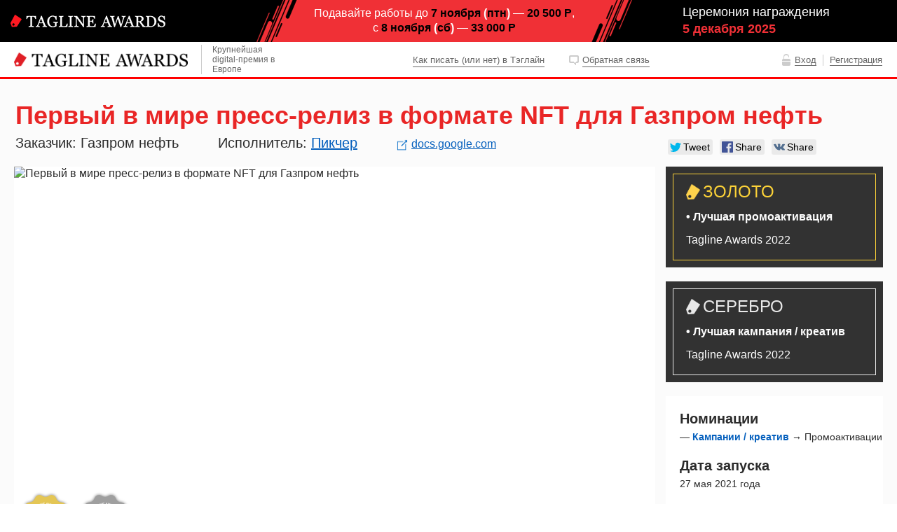

--- FILE ---
content_type: text/html; charset=utf-8
request_url: https://tagline.ru/cases/perviy-v-mire-press-reliz-v-formate-nft-dlya-gazprom-neftj/
body_size: 15554
content:



<!DOCTYPE html>

<html>

<head>

    <meta http-equiv="Content-Type" content="text/html; charset=utf-8">
    <meta name="language" content="ru">


    <meta name="description" content="Лучшие digital-кейсы на Tagline.ru: сайты, мобильные приложения, performance- и social media-кампании, креатив и активации, интранеты и AR/VR/DooH/IoT-проекты, а также отдельные экспертизы." />
<meta name="og:title" content="Digital-кейсы Tagline" />
<meta name="og:description" content="Первый в мире пресс-релиз в формате NFT для Газпром нефть" />
<meta name="og:url" content="https://tagline.ru//cases/perviy-v-mire-press-reliz-v-formate-nft-dlya-gazprom-neftj/" />
<meta name="og:image" content="https://reg.tagline.ru/file/upload/awards-cover/1-copy.png" />
<meta name="vk:title" content="Digital-кейсы Tagline" />
<meta name="vk:description" content="Первый в мире пресс-релиз в формате NFT для Газпром нефть" />
<meta name="vk:url" content="https://tagline.ru//cases/perviy-v-mire-press-reliz-v-formate-nft-dlya-gazprom-neftj/" />
<meta name="vk:image" content="https://reg.tagline.ru/file/upload/awards-cover/1-copy.png" />
<link rel="stylesheet" type="text/css" href="/css/header-footer/header.css?467" />
<link rel="stylesheet" type="text/css" href="/css/header-footer/footer.css?467" />
<link rel="stylesheet" type="text/css" href="/file/font/roboto/roboto.css?467" />
<script type="text/javascript" src="/js/libs/intersection-observer.min.js"></script>
<script type="text/javascript" src="/js/libs/lazyload-12.3.0.min.js"></script>
<title>Кейсы Тэглайн: Пикчер — Первый в мире пресс-релиз в формате NFT для Газпром нефть</title>

    <link rel="icon"          type="image/png"    href="/favicon.png">
    <link rel="icon shortcut" type="image/x-icon" href="/favicon.ico">
    <link rel="canonical" href="https://tagline.ru/cases/perviy-v-mire-press-reliz-v-formate-nft-dlya-gazprom-neftj/">

    <link rel="author" href="https://plus.google.com/103488725042983977148/">
    <link rel="publisher" href="https://plus.google.com/103488725042983977148/">

    



    <!-- jQuery -->
    <script type="text/javascript" src="/js/libs/jquery.1.12.4.min.js"></script>

    <!-- jQuery Tooltip -->
    <link rel="stylesheet" href="/js-css-plugins/jquery.tooltip/jquery.tooltip.css" type="text/css">
    <script type="text/javascript" src="/js-css-plugins/jquery.tooltip/jquery.tooltip.min.js"></script>

    <!-- Bootstrap Tooltip -->
    <link rel="stylesheet" type="text/css" href="/js/bootstrap.tooltip/bootstrap.tooltip.css" media="screen">
    <script type="text/javascript" src="/js/bootstrap.tooltip/bootstrap.tooltip.js"></script>
    <script type="text/javascript">
        $(function () {
          if ($(".js-tooltip").length) {
            $(".js-tooltip").tooltip();
          }
        });
    </script>

    <!-- jQuery FancyBox -->
    <link rel="stylesheet" type="text/css" href="/js/fancybox/jquery.fancybox-1.3.4.css" media="screen">
    <script type="text/javascript" src="/js/fancybox/jquery.fancybox-1.3.4.js"></script>

    <!-- Font Awesome -->
    <link rel="stylesheet" href="/js-css-plugins/font-awesome-4.7.0/css/font-awesome.css">

    <!-- lightgallery -->
    <link rel="stylesheet" href="/js-css-plugins/lightgallery/css/lightgallery.min.css">
    <script src="/js-css-plugins/lightgallery/js/lightgallery.min.js"></script>
    <script src="/js-css-plugins/lightgallery/js/lg-zoom.min.js"></script>




    <!-- Основные стили -->
    <link rel="stylesheet" href="/file/font/pt-sans-web-full/font-pt-sans.css?467">
    <link rel="stylesheet" type="text/css" href="/css/company/style.css?467">
    <link rel="stylesheet" type="text/css" href="/css/card.css?467">
    <link rel="stylesheet" type="text/css" href="/css/case/medals.css?467">
    <link rel="stylesheet" type="text/css" href="/css/rouble-font/rouble_style.css?467">




        <script type='text/javascript' src='/js/screenshotGalery.js?467'></script>
<!--    <script type='text/javascript' src='--><!--/social-bubbles.js?--><!--'></script>-->

    <!-- Скрипт для разворачивания услуг в карточках компаний -->
    <script  type='text/javascript' src='/js/expand-company-service.js?467'></script>

    <!-- Yandex Map JS API -->
<!--    <script src="https://api-maps.yandex.ru/2.1/?lang=ru_RU" type="text/javascript"></script>-->

    <!-- Кнопки Лайкли -->
    <script src="/js-css-plugins/likely/likely.js"></script>
    <link rel="stylesheet" href="/js-css-plugins/likely/likely.css">

    <!-- Google Tag Manager -->
    <script>(function(w,d,s,l,i){w[l]=w[l]||[];w[l].push({'gtm.start':
                new Date().getTime(),event:'gtm.js'});var f=d.getElementsByTagName(s)[0],
            j=d.createElement(s),dl=l!='dataLayer'?'&l='+l:'';j.async=true;j.src=
            'https://www.googletagmanager.com/gtm.js?id='+i+dl;f.parentNode.insertBefore(j,f);
        })(window,document,'script','dataLayer','GTM-TPPFZZN');</script>
    <!-- End Google Tag Manager -->

    
    <!-- Facebook Pixel Code -->
<!--    <script>-->
<!--        !function(f,b,e,v,n,t,s)-->
<!--        {if(f.fbq)return;n=f.fbq=function(){n.callMethod?-->
<!--            n.callMethod.apply(n,arguments):n.queue.push(arguments)};-->
<!--            if(!f._fbq)f._fbq=n;n.push=n;n.loaded=!0;n.version='2.0';-->
<!--            n.queue=[];t=b.createElement(e);t.async=!0;-->
<!--            t.src=v;s=b.getElementsByTagName(e)[0];-->
<!--            s.parentNode.insertBefore(t,s)}(window, document,'script',-->
<!--            'https://connect.facebook.net/en_US/fbevents.js');-->
<!--        fbq('init', '1438888726164252');-->
<!--        fbq('track', 'PageView');-->
<!--    </script>-->
<!--    <noscript><img height="1" width="1" style="display:none"-->
<!--                   src="https://www.facebook.com/tr?id=1438888726164252&ev=PageView&noscript=1"-->
<!--        /></noscript>-->
    <!-- End Facebook Pixel Code -->

    <link rel="manifest" href="/manifest.json">
    <script src="https://cdn.pushwoosh.com/webpush/v3/pushwoosh-web-notifications.js" async></script>
    <script type="text/javascript">
        var Pushwoosh = Pushwoosh || [];
        Pushwoosh.push(['init', {
            applicationCode: '008DD-183D6',
            defaultNotificationTitle: 'Tagline.ru',
            defaultNotificationImage: 'http://tagline.ru/file/img/tagline-logo_likepic.png',
            autoSubscribe: true,
        }]);
    </script>

    <style>
        body { line-height: 1.5; }
    </style>

    <!-- Скрипт отсчета времени до повышения -->
    <script src="/js-css-plugins/jquery.countdown-2.2.0/jquery.countdown.js"></script>

</head>






<body>

<!-- Google Tag Manager (noscript) -->
<noscript><iframe src="https://www.googletagmanager.com/ns.html?id=GTM-TPPFZZN"
        height="0" width="0" style="display:none;visibility:hidden"></iframe></noscript>
<!-- End Google Tag Manager (noscript) -->

<!-- Код для лайкалки в ФБ, советуют ставить сразу после <body> -->



<div class="b-layout">





    <!-- Head banner start -->
    

        
        <style>
            body { padding-top: 60px; }

            .b-head-caramba {
                position   : fixed;
                top        : 0;
                z-index    : 999;
                width      : 100%;
                min-width  : 1280px;
                max-height : 60px;
                text-align : center;
                background-color: rgb(38, 38, 39);
            }

            a.b-head-caramba__link {
                text-decoration  : none;
                background-color : rgba(255, 255, 255, 0.75);
                font-size        : 10px;
                line-height      : 1.5;
                position         : absolute;
                top              : 0;
                right            : calc((100% - 1200px) / 2);
                color            : #000000;
                padding          : 0 4px;
                border-radius    : 0 0 4px 4px;
                z-index          : 9;
            }
            a.b-head-caramba__link:hover {
                background-color : rgba(255, 255, 255, 1);
            }
        </style>

        <style>

    .b-head-awards {
        font-family : Arial;
        position    : fixed;
        top         : 0;
        z-index     : 999;
        width       : 100%;
        min-width   : 1280px;
        max-height  : 60px;
        text-align  : center;
        background  : #000000;
    }

    .b-head-awards__submit {
        font-size   : 16px;
        line-height : 1.35;
        position    : absolute;
        top         : 0;
        left        : calc(((100% - 1280px) / 2) + 424px);
        color       : #ffffff;
        z-index     : 9;
        width       : 420px;
        padding     : 8px 0;
    }
    .b-head-awards__submit--dedaline {
        font-size : 21px;
        padding   : 16px 0;
    }

    .b-date-bracket-white .b-date-bracket {
        color: #ffffff;
    }

    .b-head-awards__text-black {
        color: black;
    }
    .b-head-awards__text-red {
        color: #f03036;
    }

    .b-head-awards__ceremony-deadline {
        font-size   : 18px;
        line-height : 1.35;
        position    : absolute;
        top         : 0;
        left        : calc(((100% - 1280px) / 2) + 974px);
        color       : #ffffff;
        z-index     : 9;
        width       : 350px;
        padding     : 5px 0;
        text-align  : left;

    }
    .b-head-awards-link-wrap {
        display: block;
    }
    .b-head-awards__ceremony-deadline-date {
        text-transform: lowercase;
    }

</style>

<a class="b-head-awards-link-wrap" target="_blank" href="https://reg.tagline.ru/works/">
    <div class="b-head-awards b-head-awards--bg">

                        <div class="b-head-awards__submit">
            Подавайте работы до <b class="b-date-bracket-white b-head-awards__text-black" >7&nbsp;ноября&nbsp;<span class="b-date-bracket">(</span>птн<span class="b-date-bracket">)</span></b> — <b class="b-date-bracket-white b-head-awards__text-black" >20&nbsp;500&nbsp;Р</b>,
            <br>
            с <b class="b-date-bracket-white b-head-awards__text-black" >8&nbsp;ноября&nbsp;<span class="b-date-bracket">(</span>сб<span class="b-date-bracket">)</span></b> — <b class="b-date-bracket-white b-head-awards__text-black" >33&nbsp;000&nbsp;Р</b>
        </div>

        <div class="b-head-awards__ceremony-deadline">
            Церемония награждения<br><b class="b-head-awards__ceremony-deadline-date b-date-bracket-white b-head-awards__text-red" >5&nbsp;декабря&nbsp;2025</b>
        </div>

        <img height="60" src="https://tagline.ru/file/caramba/tagline/HEAD_awards-noyear_auto.png">

    </div>
</a>
    



    <!-- Head banner finish -->


        <!-- Google Tag Manager (noscript) -->
    <noscript><iframe src="https://www.googletagmanager.com/ns.html?id=GTM-TPPFZZN"
                      height="0" width="0" style="display:none;visibility:hidden"></iframe></noscript>
    <!-- End Google Tag Manager (noscript) -->

    
    <!--Google Analytics counter-->
    <script>
        (function(i,s,o,g,r,a,m){i['GoogleAnalyticsObject']=r;i[r]=i[r]||function(){
            (i[r].q=i[r].q||[]).push(arguments)},i[r].l=1*new Date();a=s.createElement(o),
            m=s.getElementsByTagName(o)[0];a.async=1;a.src=g;m.parentNode.insertBefore(a,m)
        })(window,document,'script','//www.google-analytics.com/analytics.js','ga');

        ga('create', 'UA-34842561-9', 'auto');
        ga('send', 'pageview');

    </script>
    <!--/Google Analytics-->

    <!--Google Analytics-->
    <script>
        (function(i,s,o,g,r,a,m){i['GoogleAnalyticsObject']=r;i[r]=i[r]||function(){
            (i[r].q=i[r].q||[]).push(arguments)},i[r].l=1*new Date();a=s.createElement(o),
            m=s.getElementsByTagName(o)[0];a.async=1;a.src=g;m.parentNode.insertBefore(a,m)
        })(window,document,'script','//www.google-analytics.com/analytics.js','ga');

        ga('create', 'UA-34842561-2', 'auto');
        ga('send', 'pageview');

    </script>
    <!--/Google Analytics-->

    <!-- Yandex.Metrika counter -->
    <script type="text/javascript">
        (function (d, w, c) {
            (w[c] = w[c] || []).push(function() {
                try {
                    w.yaCounter26987553 = new Ya.Metrika({id:26987553,
                        webvisor:true,
                        clickmap:true,
                        trackLinks:true,
                        accurateTrackBounce:true});
                } catch(e) { }
            });

            var n = d.getElementsByTagName("script")[0],
                s = d.createElement("script"),
                f = function () { n.parentNode.insertBefore(s, n); };
            s.type = "text/javascript";
            s.async = true;
            s.src = (d.location.protocol == "https:" ? "https:" : "http:") + "//mc.yandex.ru/metrika/watch.js";

            if (w.opera == "[object Opera]") {
                d.addEventListener("DOMContentLoaded", f, false);
            } else { f(); }
        })(document, window, "yandex_metrika_callbacks");
    </script>
    <noscript><div><img src="//mc.yandex.ru/watch/26987553" style="position:absolute; left:-9999px;" alt="" /></div></noscript>
    <!-- /Yandex.Metrika counter -->

<div class="b-header">
    <style>
        .b-h-logo--gif {
            height: 28px;
        }

        .b-h-menu {
    width: 55%;
}    </style>
    <a class="b-header__link--decoration-none" href="/awards">
        <img class="b-h-logo" src="https://tagline.ru/file/visual/tagline_logo_awards_label.png" alt="Тэглайн">
    </a>

    <div class="b-h-sign">Крупнейшая digital-премия в Европе</div>

    <div class="b-h-menu">
        <div class="b-h-menu__item">
            <a class="b-h-menu__link" href="https://tagline.ru/contacts/#support">Как писать (или нет) в Тэглайн</a>
        </div>
        <div class="b-h-menu__item">
            <img class="b-h-menu__icon" src="/file/header-footer/icon/feedback.png" alt="">
            <a class="b-h-menu__link" href="http://tagline.ru/contacts/#request">Обратная связь</a>
        </div>

        
            </div>

    <div class="b-h-auth">
                        <img class="b-h-auth__icon" src="/file/header-footer/icon/login.png" alt="">
                        <a class="b-h-auth__link" target="_blank" href="https://reg.tagline.ru/">Вход</a>
        <div class="b-h-auth__separator"></div>
        <a class="b-h-auth__link" target="_blank" href="https://reg.tagline.ru/">Регистрация</a>
    </div>

</div>





<div style="height: 3px; width: 100%; background-color: red; position: relative; z-index: 1;">

    </div>

    <div style="padding: 25px 0 50px; background-color: #fbfbfb;">
        <div class="b-page">

            

<div style="font-size: 16px; line-height: 20px;">


<!--<div style="color: #757575; font-size: 16px;">-->
<!--    <a href="/">Главная</a> • <a target="_blank" href="/awards/works/2017/">Народное голосование Tagline Awards 2017</a> • --><!--</div>-->

<!-- Плашка с лого, названием компании и соушилами -->
<div style="height: auto; margin-bottom: 5px; width: auto; margin-top: 15px;">
    <div style="display: inline-block; margin-left: 2px;">
        <h1 style="margin-bottom: 9px; margin-top: -6px; color: #e92626; font-size: 36px; line-height: 36px;">
            Первый в мире пресс-релиз в формате NFT для Газпром нефть        </h1>

        <div style="font-size: 20px; display: inline-block; line-height: 24px;">
            <div style="width: 930px; display: inline-block;">
                                    <div style="display: inline-block; margin-right: 50px;">
                        Заказчик:
                        Газпром нефть                    </div>
                
                                    <div style="display: inline-block; margin-right: 50px;">
                        Исполнитель:
                                                                                <a target="_blank" style="text-decoration: underline;" href="https://aaaaa.team/">Пикчер</a>
                        
                                            </div>
                
                                    <div style="display: inline-block;">
                                                <a target="_blank" style="font-size: 16px; text-decoration: underline;" href="https://docs.google.com/presentation/d/1MgcFC9zxQpNErEMKCbm5hVOJ9PdjQzYqwxZFslkL564/edit#slide=id.ge1e8998357_0_19"><img style="vertical-align: middle; margin-right: 5px; width: 16px;" src="https://tagline.ru/file/img/case_share.png">docs.google.com</a>
                    </div>
                            </div>

                        <div style="display: inline-block; width: 300px;">
                

<!-- Кнопки лайков -->

<div class="likely" style="margin: 0 -10px -15px;">
    <div class="twitter">Tweet</div>
    <div class="facebook">Share</div>
    <div class="vkontakte">Share</div>
</div>
            </div>
        </div>
    </div>
</div>



<div class="b-column b-column--side_center" style="width: 915px; margin-right: 15px; margin-left: 0; background-color: white;">

                    <div style="height: 504px; width: 915px; overflow: hidden;">
            <img alt="Первый в мире пресс-релиз в формате NFT для Газпром нефть" src="https://reg.tagline.ru/file/upload/awards-cover/1-copy.png" style="width: 100%;">
        </div>
        <!--    -->
            <div class="b-medals">
            <div class="b-medals__container js-medals">
                                                                                                                                                            
                                                                                                                                                                
                    
                    <ul class="b-medals__list">
                        
                        
                        
                        
                                                                                                                    <li class="b-medals__item">
                                    <a href="https://reg.tagline.ru/fame#medal-tagline-awards" target="_blank" title="Получить код для размещения медалей на сайте">
                                        <img class="b-medals__img" width="70" height="70" src="https://tagline.ru/medal-tagline-awards-2022-gold.svg?1" alt="Компания — призер Tagline Awards 2022">
                                    </a>
                                </li>
                                                    
                        
                                            </ul>
                                                                                                                                                            
                    
                    <ul class="b-medals__list">
                        
                        
                        
                        
                                                                                                                    <li class="b-medals__item">
                                    <a href="https://reg.tagline.ru/fame#medal-tagline-awards" target="_blank" title="Получить код для размещения медалей на сайте">
                                        <img class="b-medals__img" width="70" height="70" src="https://tagline.ru/medal-tagline-awards-2022-silver.svg?1" alt="Компания — призер Tagline Awards 2022">
                                    </a>
                                </li>
                                                    
                        
                                            </ul>
                                                                                                                                                            
                                                                                                                                                                
                                                                                                                                                                
                                    <div class="b-medals__container-close js-medals__container-close">
                    <button class="b-medals__cross" title="Закрыть медали" onclick="$('.js-medals').hide();"></button>
                </div>
            </div>
        </div>
        <style>

    </style>
    <script>
        var timer;
        $('.js-medals').hover(function () {
            clearTimeout(timer);
            $('.js-medals__container-close').show();
        });
        $('.js-medals').mouseleave(function () {
            timer = setTimeout(function () {
                $('.js-medals__container-close').hide();
            }, 1000);
        });
    </script>

    <div style="height: auto; margin-bottom: 15px; width: auto; margin: 30px;">

        
                            <h3 style="font-size: 20px; line-height: 24px;">Главное о кейсе</h3>
            Мы получили 33 публикации в СМИ, охват которых равняется 9,1 млн, также 153 упоминания в социальных сетях и охват в 5,6 млн. Количество сообщений в Telegram-каналах — 80, суммарная аудитория составила 1,6 млн. Общий охват всей кампании составил 16,3 млн.<br />
<br />
We estimate the total coverage of our campaign at 16.3M, including 33 publications in traditional media (9.1M in coverage), 153 mentions in social media (5.6M in coverage) and 80 mentions across influential Telegram channels (total audience estimated at 1.6M).        
                

                            <h3 style="font-size: 20px; line-height: 24px;">Бизнес-задача и ее решение</h3>
            Перед нами стояла цель рассказать о платформе Smart Fuel массовой аудитории, без использования большого маркетингового бюджета. Необходимо было создать инфоповод и первично посеять его по Telegram-каналам, чтобы новость начала сама распространяться в социальных сетях и перешла в СМИ, а затем суммировать полученный охват кампании.<br />
<br />
Технология Smart Fuel реализована на основе блокчейн-технологий. Мы решили связать этот факт с растущим трендом — продажей криптоискусства на онлайн-маркетплейсах. Например, известный российский художник Покрас Лампас продал проекцию своего полотна на криптоаукционе за 2 млн рублей, а создатель популярной гифки Nyan Cat — Крис Торренс — заработал 590 тыс. долларов на её продаже.<br />
<br />
Мы решили первыми в мире оформить пресс-релиз о блокчейн-платформе в объект цифрового искусства и разместить его на маркетплейсе OpenSea.<br />
Чтобы превратить пресс-релиз в произведение цифрового искусства, мы обратились к арт-проекту Максима Жесткова «Цифровые двойники», который он подготовил для ПМЭФ 2021. В своих работах медиахудожник создает цифровые миры, основанные на наших технологиях. Один из миров был вдохновлён платформой Smart Fuel. Фрагменты этого «мира» мы использовали для оформления нашего токена (пресс-релиза).<br />
<br />
Затем мы организовали ряд публикаций в тематических telegram-каналах, связанных с технологиями и криптовалютой.<br />
<br />
<br />
Our task was to tell a mass audience about the Smart Fuel platform without using a large marketing budget. We needed to create a newsbreak and distribute it via Telegram channels so that the news began to spread across social media and into traditional media.<br />
<br />
Smart Fuel is based on blockchain technology. We decided to associate this fact with the rising trend of NFT and crypto art marketplaces. For example, the famous Russian artist Pokras Lampas sold a projection of his canvas at a crypto auction for 2M rubles, and Chris Torrance earned $590K by selling his renowned Nyan Cat GIF as an NFT.<br />
We became the first company worldwide to publish a blockchain-dedicated press release on the OpenSea marketplace as an NFT. To design the press release as an art piece, we used a fragment of Maxim Zhestkov’s art project “Digital Twins” which he prepared for SPIEF 2021. The media artist creates digital worlds based on our technologies. One of the worlds was inspired by the Smart Fuel platform, and we incorporated its fragments into our collectible token.<br />
<br />
We organized several publications across thematic telegram channels related to advertising, technology and cryptocurrency.        
                
                
                            <h3 style="font-size: 20px; line-height: 24px;">Прочая информация о кейсе</h3>
            Мы создали первый в мире пресс-релиз в формате NFT-токена, в визуальном оформлении которого использовали фрагмент арт-проекта «Цифровые двойники» известного медиахудожника Максима Жесткова.<br />
Пресс-релиз посвящен блокчейн-технологии, которая значительно упрощает процесс оплаты авиазаправки — Smart Fuel. Разработка позволяет сократить время взаиморасчёта с 4–5 дней до 15 секунд.<br />
<br />
We created the world's first press release as NFT. To design the press release as an art piece, we used a fragment of Maxim Zhestkov’s art project “Digital Twins”.<br />
The press release is dedicated to blockchain technology Smart Fuel, which greatly simplifies the process of paying for air refueling. The development allows to reduce the settlement time from 4–5 days to 15 seconds.        
        
                    <h3 style="font-size: 20px; line-height: 24px;">Скриншоты</h3>
            <div class="gallery" style="width: 875px;">
                                    <a href="https://reg.tagline.ru/file/upload/awards-screenshot/11 (214).png">
                        <div style="width: 210px; height: 136px; margin-right: 5px; display: inline-block; overflow: hidden;">
                            <img class="js-lazy" alt="Первый в мире пресс-релиз в формате NFT для Газпром нефть" data-src="https://reg.tagline.ru/file/upload/awards-screenshot/11 (214).png" style="max-width: 100%;"> <br>
                        </div>
                    </a>
                            </div>
        
        <script>
            (function() {
                var lazyLoad = new LazyLoad({
                    elements_selector: ".js-lazy"
                });
            })();
        </script>

        <script>
            lightGallery(document.querySelector('.gallery'));
        </script>

        <style>
            .lg-backdrop.in {
                opacity: 0.8;
            }

            .lg-on {
                overflow: hidden;
            }
        </style>


        
        
        
        
        


                    <h3 style="font-size: 20px; line-height: 24px;">Комментарий заказчика</h3>
            Коллеги из Пикчера нестандартно подошли к задаче, и результатом их креативного подхода стал первый в мире пресс-релиз в формате NFT-токена, в визуальном оформлении которого использовали фрагмент арт-проекта «Цифровые двойники» известного медиахудожника Максима Жесткова.<br />
Все публикации в тематических каналах, связанных с рекламой, технологиями и криптовалютой, вышли в срок и перевыполнили предполагаемые KPI по охватам, а также привлекли внимание многих СМИ - мы получили более 25 упоминаний в топовых изданиях. Инфоповод также заинтересовал зарубежные СМИ, а общий охват всей кампании составил 16,3 млн. Эти результаты в несколько раз превзошли наши ожидания от сотрудничества.        
                <div style="margin: 20px 0;">
            

<!-- Кнопки лайков -->

<div class="likely" style="margin: 0 -10px -15px;">
    <div class="twitter">Tweet</div>
    <div class="facebook">Share</div>
    <div class="vkontakte">Share</div>
</div>
        </div>

            </div>


    <!--    <div style="height: auto; margin-bottom: 15px; width: auto; padding: 30px; border-top: 30px solid #fbfbfb;">-->
    <!--        <h2>Купить билеты на XI Russian Digital Week и Церемонию Tagline Awards 2019</h2>-->
    <!--        <script type="text/javascript" async="async" defer="defer" charset="UTF-8" src="https://timepad.ru/js/tpwf/loader/min/loader.js" data-timepad-customized="32419" data-twf2s-event--id="922442" data-timepad-widget-v2="event_register"></script>-->
    <!--    </div>-->


</div>


<div class="b-column b-column--side_left" style="width: 310px;">

    <style>.b-medal-diploma-case__img { width: 68px; }</style>

    
    


        
    


                                                        
                                    
            <div style="width: 310px; background-color: #323232; box-sizing: border-box; padding: 10px 0 10px 10px; margin-bottom: 20px;">
                <div style="width: 290px; border: 1px solid #fcd238; color: white; padding: 18px; box-sizing: border-box;">
                    <img style="vertical-align: top; width: 20px; margin-top: -4px;" src="https://tagline.ru/file/awards-winners/gold.png"> <div style="display: inline-block; font-size: 24px; margin-top: -4px; color: #fcd238; text-transform: uppercase;">Золото</div>
                    <div style="color: #fdfdfd; margin-top: 13px; font-weight: bold;">
                                                    &bull; Лучшая промоактивация<br>
                                            </div>
                    <div style="color: #rgba(255, 255, 255, 0.8); margin-top: 13px;">
                        Tagline Awards 2022
                    </div>
                </div>
            </div>
                                
                                    
            <div style="width: 310px; background-color: #323232; box-sizing: border-box; padding: 10px 0 10px 10px; margin-bottom: 20px;">
                <div style="width: 290px; border: 1px solid #e8e8e8; color: white; padding: 18px; box-sizing: border-box;">
                    <img style="vertical-align: top; width: 20px; margin-top: -4px;" src="https://tagline.ru/file/awards-winners/silver.png"> <div style="display: inline-block; font-size: 24px; margin-top: -4px; color: #e8e8e8; text-transform: uppercase;">Серебро</div>
                    <div style="color: #fdfdfd; margin-top: 13px; font-weight: bold;">
                                                    &bull; Лучшая кампания&nbsp;/ креатив<br>
                                            </div>
                    <div style="color: #rgba(255, 255, 255, 0.8); margin-top: 13px;">
                        Tagline Awards 2022
                    </div>
                </div>
            </div>
                                    
    
    
    
    
        <!--    <div>-->
    <!-- Блок для народного голосования -->
            <!-- /Блок для народного голосования -->
    <!--    </div>-->

    <style>
        .b-award-announce {
            padding       : 25px 15px;
            margin-bottom : 15px;
            background    : #2b2b2b;
            color         : #ffffff;
            font-family   : 'PT Sans', sans-serif;
            font-size     : 15px;
            line-height   : 1.5;
            text-align    : center;
        }

        .b-award-announce a { text-decoration : none; }
        .b-award-announce a:hover { color: #e92626; text-decoration : underline; }

        .b-award-announce__header {
            display     : block;
            width       : 100%;
            font-size   : 20px;
            font-weight : bold;
            color       : #ffffff;
            line-height : 1;
        }

        .b-award-announce__body {
            padding : 15px 0;
        }

        .b-award-announce__text {
            color : #ffffff;
        }

        .b-award-announce__text a {
            color           : #fff;
            font-weight     : bold;
            text-decoration : underline;
        }
        .b-award-announce__text a:hover {
            color           : #e92626;
            text-decoration : none;
        }

        .b-award-announce__text--sub {
            margin-top : 10px;
            font-size  : 14px;
        }

        .b-award-announce__button {
            font-size     : 18px;
            background    : #ff2626;
            display       : block;
            width         : 100%;
            border-radius : 5px;
            padding       : 5px 0;
            font-weight   : bold;
        }
        a.b-award-announce__button {
            color           : #ffffff;
            text-decoration : none;
        }
        a.b-award-announce__button:hover {
            cursor          : pointer;
            text-decoration : none;
            color           : #000000;
        }

    </style>

    
    
    



    <div style="padding: 20px 0 20px 20px; background-color: white; font-size: 14px; line-height: 18px;">

        
            
            <div style="margin-bottom: 20px;">
                <h3 style="font-size: 20px; line-height: 24px; margin-top: 0;">Номинации</h3>
                — <strong><a href="https://tagline.ru/awards/winners/#campaigns">Кампании / креатив</a></strong> &rarr; Промоактивации<br>            </div>
        

                    <h3  style="font-size: 20px; line-height: 24px; margin-top: 0;">Дата запуска</h3>

            27 мая 2021 года        
        
                    <h3 style="font-size: 20px; line-height: 24px;">Авторы</h3>
            Дарья Башкова — аккаунт-менеджер<br />
Вадим Гончаренко — дизайнер<br />
Дмитрий Ходырев — креативный директор<br />
Владимир Чесноков — руководитель направления рекламных кампаний<br />
Максим Володин  — руководитель направления по цифровым коммуникациям<br />
Евгения Антонова — руководитель проектов визуальных коммуникаций        
        
        <div style="margin-top: 10px;">
            
                    </div>

        
        
                    <h3 style="font-size: 20px; line-height: 24px;">Ссылки</h3>

            
                            
                                                <a style="display: table;" data-toggle="tooltip" data-original-title="https://docs.google.com/presentation/d/1MgcFC9zxQpNErEMKCbm5hVOJ9PdjQzYqwxZFslkL564/edit#slide=id.ge1e8998357_0_19" href="https://docs.google.com/presentation/d/1MgcFC9zxQpNErEMKCbm5hVOJ9PdjQzYqwxZFslkL564/edit#slide=id.ge1e8998357_0_19" target="_blank">docs.google.com</a>

                            
                                                <a style="display: table;" data-toggle="tooltip" data-original-title="https://docs.google.com/presentation/d/1RD97R-DdNUYO_wuk98-_QHo_b5oM7vdxNdLXRZ8zF00/edit#slide=id.p" href="https://docs.google.com/presentation/d/1RD97R-DdNUYO_wuk98-_QHo_b5oM7vdxNdLXRZ8zF00/edit#slide=id.p" target="_blank">docs.google.com</a>

                        </div>

    

    

    <style>
        .b-award-announce a {
            font-size: 18px;
            color: #f0f0f0;
            margin-top: 12px;
            display: block;
            line-height: 1;
        }
        .b-award-announce a:hover {
            text-decoration: none;
            cursor: pointer;
        }
    </style>
    <div class="b-award-announce" style="display: none; margin-top: 15px;">

        <a class="b-award-announce__header" href="https://tagline.ru/awards/winners/" target="_blank">
            <a target="_blank" href="https://tagline.ru/awards/winners/">
                <img style="height: 14px;" src="https://tagline.ru/file/awards/tagline_logo_awards_label_2021-white-height-64px.png">
            </a>
        </a>

        <a target="_blank" href="https://tagline.ru/awards/winners/">Смотреть всех победителей</a>

    </div>

    
</div>

</div>

            <div class="clear"></div>

        </div>
    </div>





    



    <div style="width: 100%; background: #f2f2f2; border-top: 1px solid #cccccc;">
        
<div class="b-footer js-footer">

    <div class="b-footer__body">

        <div class="b-footer__navigation">
            <div class="b-footer__navigation-section">
                <div class="b-footer__header">Рейтинги компаний&nbsp;<sup class="b-footer__sup b-footer__sup_green">NEW!</sup></div>
                <a class="b-footer__link" href="https://tagline.ru/outstaff-developers-rating/">Аутстаф-разработчики&nbsp;<sup class="b-footer__sup b-footer__sup_green">NEW!</sup></a>
                <a class="b-footer__link" href="https://tagline.ru/web-developers-integrators-rating/">Разработчики&nbsp;<sup class="b-footer__sup b-footer__sup_green">NEW!</sup></a>
                <a class="b-footer__link" href="https://tagline.ru/mobile-developers-rating/">Mobile&nbsp;<sup class="b-footer__sup b-footer__sup_green">NEW!</sup></a>
                <a class="b-footer__link" href="https://tagline.ru/design-studios-rating">Дизайн&nbsp;<sup class="b-footer__sup b-footer__sup_green">NEW!</sup></a>
                <a class="b-footer__link" href="https://tagline.ru/design-studios-rating">Контент-агентства&nbsp;<sup class="b-footer__sup b-footer__sup_green">NEW!</sup></a>
                <a class="b-footer__link" href="https://tagline.ru/digital-production-rating/">Продакшн&nbsp;<sup class="b-footer__sup b-footer__sup_green">NEW!</sup></a>
                <a class="b-footer__link" href="https://tagline.ru/smm-agencies-rating/">SMM</a>
                <a class="b-footer__link" href="https://tagline.ru/performance-context-seo-agencies-rating/">Перфоманс</a>
                <a class="b-footer__link" href="https://tagline.ru/digital-agencies-rating">Агентства</a>
                <a class="b-footer__link" href="https://tagline.ru/telegram-rating/">Рейтинги каналов&nbsp;<sup class="b-footer__sup b-footer__sup_green">NEW!</sup></a>
                <a class="b-footer__link" href="https://tagline.ru/outsource-rating">Аутсорс-продакшны</a>
                <a class="b-footer__link" href="https://tagline.ru/cities/">Регионы</a>
                <a class="b-footer__link" href="https://tagline.ru/spb-studios-agencies-rating/">Санкт-Петербург</a>
                <a class="b-footer__link" href="https://tagline.ru/sib-studios-agencies-rating/">Сибирь</a>
            </div><!--

            --><div class="b-footer__navigation-section">
                <div class="b-footer__header">Рейтинги сервисов</div>

<!--                <a class="b-footer__link" href="https://tagline.ru/vpn-services-rating">VPN-сервисы</a>-->

                <a class="b-footer__link"
                    href="https://tagline.ru/partnership-programs-rating/">Партнерские программы</a>

                <a class="b-footer__link" href="https://tagline.ru/crm-systems-rating">CRM-системы</a>

                <a class="b-footer__link" href="https://tagline.ru/task-bug-tracking-services-rating">Таск-трекеры</a>

                <a class="b-footer__link" href="https://tagline.ru/payment-systems-rating">Платежные инструменты</a>

                <a class="b-footer__link" href="https://tagline.ru/graphic-ui-ux-design-instruments-rating">Графредакторы</a>

                <a class="b-footer__link" href="https://tagline.ru/messengers-rating">Мессенджеры</a>

                <a class="b-footer__link" href="https://tagline.ru/backend-frontend-frameworks-rating">Фреймворки</a>

                <a class="b-footer__link" href="https://tagline.ru/programming-languages-rating">Языки программирования</a>

                <a class="b-footer__link" href="https://tagline.ru/mobile-platforms-os-rating">Мобильные платформы</a>

                <a class="b-footer__link" href="https://tagline.ru/ide-rating">IDE</a>

                <a class="b-footer__link" href="https://tagline.ru/wiki-systems-rating">Wiki-сервисы</a>


            </div><!--

            --><div class="b-footer__navigation-section">
                <div class="b-footer__header">Рейтинги сервисов</div>

                <a class="b-footer__link" href="https://tagline.ru/source-code-repository-rating">Репозитории</a>

                <a class="b-footer__link" href="https://tagline.ru/mobile-statistics-rating">Mobile-статистика</a>

                <a class="b-footer__link" href="https://tagline.ru/mobile-testing-rating">Mobile-тестирование</a>

                <a class="b-footer__link" href="https://tagline.ru/web-statistics-rating">Веб-статистика</a>

                <a class="b-footer__link" href="https://tagline.ru/database-management-systems-rating">Базы данных (СУБД)</a>

                <a class="b-footer__link" href="https://tagline.ru/version-control-systems-rating">Контроль версий</a>

                <a class="b-footer__link" href="https://tagline.ru/server-operating-systems-rating">Серверные ОС</a>

                <a class="b-footer__link" href="https://tagline.ru/hosting-panels-rating">Хостинг-панели</a>

                <a class="b-footer__link" href="https://tagline.ru/mobile-crash-reporters-rating">Краш-репортеры</a>

                <a class="b-footer__link" href="https://tagline.ru/accountancy-taxes-rating">Бухгалтерия</a>

                <a class="b-footer__link"
                   target="_blank"
                   href="https://ratings.tagline.ru/cms/">CMS</a>
            </div><!--

            --><div class="b-footer__navigation-section">
                <div class="b-footer__header">Другие проекты</div>

                <a class="b-footer__link" href="https://tagline.ru/skidki/">Скидки для бизнеса</a>

                <a class="b-footer__link" href="https://tagline.ru/awards/">Tagline Awards</a>

                <a class="b-footer__link" href="https://tagline.ru/events/">Digital-календарь</a>

                <a class="b-footer__link" href="https://tagline.ru/library/">Библиотека</a>

                <a class="b-footer__link" href="https://tagline.ru/companies/">Компании</a>

                <a class="b-footer__link" href="https://tagline.ru/staff-salaries-rates-education-hiring/">Зарплаты и рейты</a>

                <a class="b-footer__link"
                   target="_blank" href="https://tagline.ru/personalities-rating">Digital-персоны</a>

                <a class="b-footer__link" target="_blank"
                   href="https://tagline.ru/internet-personalities-rating/">Интернет-персоны</a>

                <a class="b-footer__link"
                   target="_blank"
                   href="https://all.tagline.ru/">Энциклопедия</a>
            </div><!--

            --><div class="b-footer__navigation-section">
                <div class="b-footer__header">Мастер-классы</div>

                <a class="b-footer__link" href="https://tagline.ru/study/ramensky-festival-awards-cases-master-class/">Как побеждать в любых digital-конкурсах
                    и&nbsp;конвертировать кейсы в&nbsp;заказчиков</a>
                <a class="b-footer__link" href="https://tagline.ru/study/ramensky-agency-money-master-class/">Как агентству расти в&nbsp;деньгах без PR, наград, рейтингов и&nbsp;лидов</a>
            </div><!--

            --><div class="b-footer__navigation-section">
                <div class="b-footer__header">Разделы</div>

                <a class="b-footer__link" href="https://tagline.ru/about">Эбаут</a>

                <a class="b-footer__link" href="https://tagline.ru/faq/">FAQ</a>

                <a class="b-footer__link"
                   target="_blank"
                   href="https://reg.tagline.ru/">Регистрация</a>

                <a class="b-footer__link b-footer__link_advert" href="https://tagline.ru/advert/">Реклама&nbsp;<sup>HOT!</sup></a>

                <a class="b-footer__link" href="https://tagline.ru/diploma/">Медали и дипломы</a>

                <a class="b-footer__link" href="https://tagline.ru/forsmi/">Журналистам</a>

                <a class="b-footer__link" href="https://tagline.ru/consulting/">Консалтинг</a>

                <a class="b-footer__link" href="https://tagline.ru/welcome/">Работа у нас</a>

                <a class="b-footer__link" href="https://tagline.ru/contacts/">Контакты</a>

                <a class="b-footer__link" href="/privacy-policy/">Политика конфиденциальности</a>
            </div>
        </div>

        <div class="b-footer__information">

            <div class="b-footer__information-column">
                <div class="b-footer__rules-header">Использование информации</div>

                <div class="b-footer__rules-text">
                    Никакая часть материалов данного сайта не может быть использована без письменного согласия компании. Если вы все-таки решили поиграть с судьбой, то активная ссылка на наши материалы может вас спасти.
                    <br>
                    Все тексты на данном сайте являются частью литературного произведения.
                    <br>
                    Информация, размещенная на данном сайте, не предназначена для лиц младше 21 года.
                </div>

                <div class="b-footer__copyright">
                    <!--LiveInternet counter-->
                    <script type="text/javascript">
                        <!--
                        document.write("<a href='//www.liveinternet.ru/click' "+
                            "target=_blank><img class='b-footer__copyright-liru' src='//counter.yadro.ru/hit?t44.2;r"+
                            escape(document.referrer)+((typeof(screen)=="undefined")?"":
                                ";s"+screen.width+"*"+screen.height+"*"+(screen.colorDepth?
                                screen.colorDepth:screen.pixelDepth))+";u"+escape(document.URL)+
                            ";"+Math.random()+
                            "' alt='' title='LiveInternet' "+
                            "border='0' width='31' height='31'><\/a>")
                        //-->
                    </script>
                    <!--/LiveInternet-->
                    <div class="b-footer__copyright-year">
                        © 2006−2025 Тэглайн

                        
                    </div>
                </div>

            </div><!--

            --><div class="b-footer__information-column">
                <style> /*.subscribe-form { margin: 0 auto; float: none !important; }*/ </style>
                
                <div class="b-footer__contacts">

                                        <a class="b-footer__contacts-link"" href="https://tagline.ru/contacts/#support">Как писать (или нет) в Тэглайн</a>
                    
                </div>
            </div>

        </div>

    </div>

</div>    </div>





</div>


<script>
    function getCookie(name) {
        var matches = document.cookie.match(new RegExp(
            "(?:^|; )" + name.replace(/([\.$?*|{}\(\)\[\]\\\/\+^])/g, '\\$1') + "=([^;]*)"
        ));
        return matches ? decodeURIComponent(matches[1]) : undefined;
    }
</script>



<script>
    var cookieNameSalesMK = '___sales_ta1';
    var cookieNameMk = '';//'___awards_august_rich_media';

    function CheckPopupView(cookieNamePopup) {
        var thisCookie = getCookie(cookieNamePopup);
        if ( thisCookie === undefined) {
            var today = new Date(),
                inWeek = new Date();
            inWeek.setDate(today.getDate() + 1);
            document.cookie =
                cookieNamePopup + '=time' +
                '; expires=' + inWeek.toUTCString() +
                '; path=/';
            return true;
        }
        else
            return false;
    }

    function CheckFirstView() {
        var carambaSalesMK = getCookie(cookieNameSalesMK);
        // var mk = getCookie(cookieNameMk);
        if ( carambaSalesMK === undefined ) //&& mk === undefined
            return true;
        else
            return false;
    }

    $(document).ready(function(){


        if(CheckPopupView(cookieNameSalesMK))
            PopupShow('carambaSalesMK');

        if ( CheckFirstView() )
        {
            if(CheckPopupView(cookieNameSalesMK))
                PopupShow('carambaSalesMK');
        }
        else {
            if(CheckPopupView(cookieNameSalesMK))
                PopupShow('carambaSalesMK');

            if(CheckPopupView(cookieNameMk))
                PopupShow('tagline');
        }

        $('.js-popup-caramba').click(function(e){
            e.stopPropagation();
            var container = $(".js-popup-caramba__wrap");
            if (!container.is(e.target) && container.has(e.target).length === 0){
                PopupHide();
            }
        });

    });

    function PopupShow(folder){
        $(".js-popup-caramba-" + folder).fadeIn('fast');
    }

    function PopupHide(){
        $(".js-popup-caramba").hide();
    }

    $(document).keydown(function(e) {
        if( e.keyCode === 27 ) {
            PopupHide();
            return false;
        }
    });
</script>

<style>
    .b-popup-caramba {
        width       : 100%;
        height      : 100%;
        position    : fixed;
        top         : 0;
        z-index     : 999;
        background  : rgba(0, 0, 0, 0.85);
        line-height : 1.5;
        display     : none;
    }

    .b-popup-caramba__wrap {
        padding             : 40px;
        box-sizing          : border-box;
        background          : #000;
        color: #ffffff;
        background-image    : url('https://tagline.ru/file/awards/popup-bg-black2.png');
        background-position : bottom;
        border-radius       : 3px;
        width               : 55%;
        min-width           : 745px;
        max-width           : 765px;
        height              : auto;
        margin              : 0 auto;
        margin-top          : calc((700px - 450px) / 2);
        position            : relative;
        cursor              : pointer;
        box-shadow          : 0 0 20px rgba(255, 255, 255, 0.3);
    }

    .b-popup-caramba__cross {
        position : absolute;
        right    : 16px;
        top      : 16px;
        height   : 36px;
        cursor   : pointer;
    }
    .b-popup-a2a__wrap {
        padding             : 40px;
        box-sizing          : border-box;
        background          : #000;
        background-image    : url('https://tagline.ru/file/awards/popup-bg-black2.png');
        background-position : bottom;
        border-radius       : 3px;
        width               : 55%;
        min-width           : 745px;
        max-width           : 765px;
        height              : auto;
        margin              : 0 auto;
        margin-top          : calc((700px - 450px) / 2);
        position            : relative;
        cursor              : pointer;
        box-shadow          : 0 0 20px rgba(255, 255, 255, 0.3);
    }
</style>

<style>

    .b-popup-caramba a {
        color       : #e01f26;
        font-weight : bold;
    }
    .b-popup-caramba a: hover {
        color : #e01f26;
    }


    a.b-works-link {
        color: #fff;
        text-decoration: none;
        user-select: none;
        background: rgb(116, 179, 48);
        padding: .3em 1.5em;
        outline: none;
        font-size: 1.5em;
    }
    a.b-works-link:hover { background: rgb(126, 199, 47); }
    a.b-works-link:active { background: rgb(82, 130, 31); }

    a.b-buy-tickets-link {
        color: #fff;
        text-decoration: none;
        user-select: none;
        background: rgb(212,75,56);
        padding: .3em 1.5em;
        outline: none;
        font-size: 1.5em;
    }
    a.b-buy-tickets-link:hover { background: rgb(232,95,76); }
    a.b-buy-tickets-link:active { background: rgb(152,15,0); }
</style>

<style>
    .b-title-ta--summer {
        font-family: 'Open Sans', Arial, sans-serif;
        font-weight: bold;
        color: #fff;
    }
    .b-sta-fscreen
    {
        font-family: 'Open Sans', Arial, sans-serif;
        letter-spacing: -0.5px;
        color: #fff;
    }

    .b-subtitle-ta--summer
    {
        font-size: 22px;
        max-width: 880px;
        margin-top: 10px;
    }

    @media screen and (max-width: 640px)
    {
        .b-sta-fscreen, .b-title-ta--summer {
            padding: 0 25px !important;
        }
        .b-subtitle-ta--summer {
            font-size: 16px !important;
        }

        .b-sta-button {
            display: table !important;
        }
        .b-sta-button + .b-sta-button {
            margin-top: 10px;
        }

        .b-when-where-ta--summer {
            font-size: 21px !important;
        }
        .b-sta-price-subbutton {
            margin-left: 0 !important;
        }
    }

    .b-sta-button-group {
        font-size: 32px;
        font-weight: bold;
        margin-top: 15px;
        color: #fff;
        line-height: 2;
    }

    .b-sta-button-group--mk {
        margin-top: 5px;
    }

    .b-sta-button {
        padding: 10px 20px;
        color: #e02026 !important;
        font-size: 18px;
        line-height: 1.5;
        font-weight: 500;
        border-radius: 300px;
        background-color: #fff;
        background-position: center center;
        border-color: transparent;
        display: inline-block;
        vertical-align: middle;
        text-decoration: none;
    }

    .b-sta-button--red {
        background-color: #e02026 !important;
        color: #ffffff !important;
    }
    .b-sta-button--green {
        background-color: #2ea58f !important;
        color: #ffffff !important;
    }
    .b-sta-button--solidgreen {
        background-color: #57a24a !important;
        color: #ffffff !important;
    }
    .b-sta-button--black {
        background-color: #4e4d4d !important;
        color: #ffffff !important;
    }
    .b-sta-button--white {
        background-color: #ffffff !important;
        color: #e02026 !important;
    }

    .b-sta-button-size--small {
        font-size: 13px !important;
        padding: 5px 20px;
    }


    .b-when-where-ta--summer {
        font-size: 21px;
    }
    hr {
        border-color: #757575;
    }

    .b-when-where-mk {
        font-size: 15px;
        margin-top: 45px;
    }
    .b-when-where-mk + .b-when-where-mk {
        margin-top: 15px !important;
    }

    .b-sta-price-subbutton {
        font-size: 15px;
        display: inline-block;
        vertical-align: middle;
        margin-left: 10px;
    }

    .b-date-bracket-black .b-date-bracket {
        color: #000;
        font-weight: 100;
    }

    .red-text-start-screen {
        color: #e01f26;
    }

</style>


<div class="b-popup-caramba js-popup-caramba js-popup-caramba-carambaSalesMK">
    <div class="b-popup-caramba__wrap js-popup-caramba__wrap">

        <a href="javascript:PopupHide()">
            <img class="b-popup-caramba__cross" src="/file/caramba/tagline/popup-cross-white-36px.png">
        </a>

        <div class="b-popup-a2a__line b-popup-a2a__line--type-logos">
            <img style="height: 32px;" src="https://tagline.ru/file/awards/tagline_logo_awards_label-white-height-64px.png">
        </div>

        <div style="font-size: 22px; margin-top: 10px; margin-bottom: 15px; margin-left: 42px;">Крупнейший digital-конкурс в Европе</div>

        <div style="font-size: 18px; margin-left: 42px; margin-top: 20px;">
            Подавайте работы до <b class="b-date-bracket-white red-text-start-screen" >7&nbsp;ноября&nbsp;<span class="b-date-bracket">(</span>птн<span class="b-date-bracket">)</span></b> — <b class="b-date-bracket-white red-text-start-screen" ><a class="b-dashed b-dashed--green" href="#rules">20&nbsp;500&nbsp;Р</a></b>,
            <br>
            с <b class="b-date-bracket-white red-text-start-screen" >8&nbsp;ноября&nbsp;<span class="b-date-bracket">(</span>сб<span class="b-date-bracket">)</span></b> — <b class="b-date-bracket-white red-text-start-screen" ><a class="b-dashed b-dashed--green" href="#rules">33&nbsp;000&nbsp;Р</a></b>
        </div>

        <div class="b-sta-button-group" style="margin-left: 16px; margin-left: 42px;">

            
            
            <a class="b-sta-button b-sta-button--red" target="_blank" href="https://reg.tagline.ru/works/">Подать работу</a>

            <!--            <a class="b-sta-button b-sta-button--solidgreen" target="_blank" href="https://tagline.ru/awards/works/2020/voting/">Народное голосование</a>-->

            <a class="b-sta-button b-sta-button--black" href="#nomination">Выбрать номинации</a>

            <a class="b-sta-button" target="_blank"
               href="https://docs.google.com/spreadsheets/d/1i5lMX3ZFO_gaQDGfcRsgZKIkH_-LPJpu5HSbq_NnyDM/edit#gid=0&range=9:11">Рекламные опции</a>

            
            
            

<style>
    .b-popup-cookie {
        width       : 100%;
        color       : #ffffff;
        position    : fixed;
        bottom      : 20px;
        font-family : Arial, sans-seif;
        font-size   : 13px;
        display     : none;
        z-index     : 999999999999999;
    }
    .b-popup-cookie_wrap {
        background  : rgba(0, 0, 0, 0.8);
        width      : auto;
        max-width  : 400px;
        margin     : 0 auto;
        box-sizing : border-box;
        padding    : 15px;
        text-align : center;
    }
    .b-popup-cookie_text {
        font-weight : bold;
        line-height : 1.5;
    }
    .b-popup-cookie_button {
        display    : inline-flex;
        margin-top : 10px;
    }

    .b-popup-cookie_button a {
        text-decoration : none;
        background      : #599421;
        padding         : 5px 12px;
        color           : #fff;
        font-weight     : bold;
        border-radius   : 2px;
    }
    .b-popup-cookie_button a:hover {
        text-decoration : none;
        cursor          : pointer;
        background      : #81c73e;
    }

    @media (max-width: 1000px) {
        .b-popup-cookie_wrap {
            width : auto;
        }
        .b-popup-cookie_button {
            /*display : block;*/
            margin  : 10px 0 0 0;
        }
        .b-popup-cookie_wrap {
            /*text-align : left;*/
        }
    }
</style>

<div class="b-popup-cookie js-popup-cookie">
    <div class="b-popup-cookie_wrap">
        <div class="b-popup-cookie_text">
            Продолжая просматривать этот сайт,<br>вы&nbsp;соглашаетесь на&nbsp;использование файлов cookie
        </div>
        <div class="b-popup-cookie_button">
            <a onclick="javascript:PopupCookieHide();">Хорошо</a>
        </div>
    </div>
</div>


<script>

    function getWordDeclension(count, one, few, many) {
        if ([11, 12, 13, 14].includes(count)) {
            return many;
        }

        if (count % 10 === 1) {
            return one;
        }

        if ([2, 3, 4].includes(count % 10)) {
            return few;
        }

        return many;
    }

        $('.js-works-timer').countdown('2022/12/09 23:59:59')
        .on('update.countdown', function (event) {
            var format = '%-H:%M:%S';
            if (event.offset.totalDays > 0) {
                var daysRus = getWordDeclension(event.offset.totalDays, 'день', 'дня', 'дней');
                format = '%-D ' + daysRus + ' ' + format;
            }

            $(this).html(event.strftime(format));
        });
</script>
<script type="text/javascript" src="/js/lodash.min.js?467"></script>
<script type="text/javascript" src="/js/libs/jquery.1.12.4.min.js"></script>
<script type="text/javascript" src="/js/popup-cookie.js?467"></script>
</body>

</html>


--- FILE ---
content_type: text/css
request_url: https://tagline.ru/css/header-footer/header.css?467
body_size: 1680
content:
.b-header {
    width   : 1240px;
    margin  : 0 auto;
    padding : 4px 10px; /* 10px 10px */
    /*height  : 46px;*/
}

    .b-header__link--decoration-none {
        text-decoration : none;
    }

.b-h-logo {
    display        : inline-block;
    vertical-align : middle;
    height         : 20px;
}

.b-h-sign {
    display        : inline-block;
    vertical-align : middle;
    width          : 110px; /* 239px */
    font-family    : 'PT Sans', Arial, sans-seif;
    font-size      : 12px; /*18*/
    color          : #666666;
    margin-left    : 15px;
    padding-left   : 15px;
    line-height    : 1.2;
    border-left    : 1px solid #cccccc;
}

.b-h-menu {
    display        : inline-block;
    vertical-align : middle;
    text-align     : center;
    width          : 63%; /* 47% */
}

    .b-h-menu__item {
        display        : inline-block;
        vertical-align : middle;
        white-space    : nowrap;
    }

        .b-h-menu__item + .b-h-menu__item {
            margin-left : 30px;
        }

    .b-h-menu__icon {
        display        : inline-block;
        vertical-align : middle;
    }

    .b-h-menu__link {
        display         : inline-block;
        vertical-align  : middle;
        font-family     : 'PT Sans', Arial, sans-seif;
        font-size       : 13px; /* 15px */
        color           : #666666;
        text-decoration : none;
        border-bottom   : 1px solid;
    }

    .b-h-menu__link--phone {
        border-bottom : 1px solid #ffffff;
    }

        .b-h-menu__link:hover {
            color         : #666666;
            border-bottom : 1px solid #ffffff;
        }


    .b-h-auth {
        display        : inline-block;
        vertical-align : middle;
        margin-left    : 10px; /* 6px */
        position       : relative;
    }

    .b-h-auth__icon {
        display        : inline-block;
        vertical-align : middle;
    }

    .b-h-auth__link {
        text-decoration : none;
        color           : #666666;
        font-family     : 'PT Sans', Arial, sans-seif;
        font-size       : 13px; /* 15px */
        border-bottom   : 1px solid;
    }

.b-h-auth__link:hover {
    color         : #666666;
    border-bottom : 1px solid #ffffff;
}

.b-h-auth__link_login {
    border-bottom : 1px dotted;
}

.b-h-auth__link_login:hover {
    border-bottom : 1px dotted;
}

.b-h-auth__separator {
    display        : inline-block;
    vertical-align : middle;
    width          : 1px;
    height         : 16px;
    margin         : 0 5px;
    background     : #cccccc;
}





.auth-window {
    position   : absolute;
    z-index    : 3;
    border     : 1px solid #cccccc;
    width      : 200px;
    background : #ffffff;
    box-shadow : 0 5px 20px 0 #000000;
    padding    : 20px 0 15px 0;
    text-align : center;
    position   : absolute;
    top        : 35px;
}

.auth-window:before {
    content    : '';
    width      : 9px;
    height     : 6px;
    position   : absolute;
    left       : 30px;
    top        : -6px;
    background : url('[data-uri]') 0 0 no-repeat;
}

.auth-window .row {
    position : relative;
}

.auth-window .error-msg {
    height      : 30px;
    position    : absolute;
    right       : 95%;
    top         : 0;
    color       : #ffffff;
    z-index     : 5;
    background  : #d04c46;
    display     : none;
    white-space : nowrap;
    padding     : 0 5px 0 10px;
    line-height : 30px;
}

.auth-window .row .error-msg:before {
    content    : '';
    width      : 4px;
    height     : 7px;
    position   : absolute;
    right      : -4px;
    top        : 12px;
    background : url('[data-uri]') -5px -6px no-repeat;
}

.auth-window input[type="text"],
.auth-window input[type="password"] {
    display       : block;
    border        : 1px solid #cccccc;
    border-radius : 3px;
    margin        : 0 auto 10px;
    padding-left  : 4px;
    width         : 160px;
    height        : 26px;
    box-shadow    : 0 2px 3px rgba(0, 0, 0, 0.1) inset;
    color         : #999999;
    font-size     : 14px;
    line-height   : 24px;
}

.auth-window input[type="submit"],
.auth-window input[type="button"] {
    display       : block;
    border        : 1px solid #c44741;
    border-bottom : none;
    border-radius : 3px;
    margin        : 0 auto 15px;
    width         : 160px;
    height        : 30px;
    background    : url('[data-uri]') 0 0 repeat-x;
    color         : #ffffff;
    font-weight   : bold;
    font-size     : 14px;
}

.auth-window input[type="submit"]:active,
.auth-window input[type="button"]:active {
    background-position : 0 100%;
    padding             : 2px 0 0 2px;
}

.auth-window a {
    font-size : 14px;
    color     : #999999;
}

.auth-window .auth-window-iframe {
    width  : 182px;
    height : 170px;
}

--- FILE ---
content_type: text/css
request_url: https://tagline.ru/css/header-footer/footer.css?467
body_size: 760
content:
.b-footer {
    width       : 1240px;
    margin      : 0 auto;
    padding     : 30px 10px;
    background  : #f2f2f2;
    font-family : 'Roboto', sans-serif;
}


.b-footer__navigation {
    display : block;
    width   : 100%;
    margin  : 0;
}
.b-footer__navigation-section {
    display        : inline-block;
    vertical-align : top;
    width          : 180px;
}

.b-footer__navigation-section + .b-footer__navigation-section {
    margin-left : 32px;
}

.b-footer__header {
    font-size      : 15px;
    color          : #4d4d4d;
    font-weight    : 500;
    line-height    : 1.5;
    border-bottom  : 1px solid #dddddd;
    margin-bottom  : 7px;
    padding-bottom : 7px;
}

.b-footer__information {
    display     : block;
    width       : 100%;
    font-size   : 13px;
    color       : #3e3e3e;
    margin-top  : 15px;
    padding-top : 15px;
    border-top  : 1px solid #dddddd;
}

.b-footer__information-column {
    display        : inline-block;
    vertical-align : top;
    width          : 604px;
}

.b-footer__information-column h3 {
    text-align : center !important;
}

.b-footer__information-column + .b-footer__information-column {
    margin-left : 32px;

}

.b-footer__link {
    display         : table;
    margin-bottom   : 11px;
    font-size       : 13px;
    line-height     : 1.5;
    text-decoration : none;
    color           : #2a8ce7;
}

.b-footer__link:hover { text-decoration : underline; }

    .b-footer__link_advert
    {
        color       : #e62d2d;
        font-weight : 500;
    }

.b-footer__sup { line-height : 0; }
.b-footer__sup_green { color : #0eb113; }

.b-footer__rules-header {
    font-size      : 15px;
    color          : #4d4d4d;
    font-weight    : 500;
    line-height    : 1.5;
    margin-bottom  : 7px;
}

.b-footer__rules-text {
    display     : block;
    width       : 100%;
    line-height : 1.5;
    font-size   : 14px;
}

.b-footer__contacts {
    display       : inline-block;
    width         : 100%;
    font-size     : 16px;
    margin-bottom : 10px;
    text-align    : center;
    margin-top    : 25px;
}

.b-footer__contacts-separator
{
    display        : inline-block;
    vertical-align : middle;
    width          : 1px;
    height         : 16px;
    margin         : 0 15px;
    background     : #cccccc;
}

.b-footer__contacts-icon {
    display        : inline-block;
    vertical-align : middle;
    margin-right   : 6px;
}

.b-footer__contacts-link {
    display        : inline-block;
    vertical-align : middle;
    /*text-decoration : none;*/
    line-height    : 1;
}

.b-footer__contacts-link:hover { text-decoration : underline; }

.b-footer__contacts-link_facebook
{
    /*margin-left : 5px;*/
}

.b-footer__copyright {
    display        : inline-block;
    vertical-align : middle;
    width          : 100%;
    margin-top     : 15px;
}

.b-footer__copyright-liru
{
    display        : inline-block;
    vertical-align : middle;
    /*width          : 24px;
    height         : 24px;*/
}

.b-footer__copyright-year {
    display        : inline-block;
    vertical-align : middle;
    color          : #4d4d4d;
    font-size      : 16px;
    margin-left    : 5px;
}





--- FILE ---
content_type: text/css
request_url: https://tagline.ru/file/font/roboto/roboto.css?467
body_size: 242
content:
@font-face {
    font-family: "RobotoRegular";
    src: url("RobotoRegular.eot");
    src: url("RobotoRegular.eot?#iefix")format("embedded-opentype"),
    url("RobotoRegular.woff") format("woff"),
    url("RobotoRegular.ttf") format("truetype");
    font-style: normal;
    font-weight: normal;
}

@font-face {
    font-family: "RobotoLight";
    src: url("RobotoLight.eot");
    src: url("RobotoLight.eot?#iefix")format("embedded-opentype"),
    url("RobotoLight.woff") format("woff"),
    url("RobotoLight.ttf") format("truetype");
    font-style: normal;
    font-weight: normal;
}

@font-face {
    font-family: "RobotoMedium";
    src: url("RobotoMedium.eot");
    src: url("RobotoMedium.eot?#iefix")format("embedded-opentype"),
    url("RobotoMedium.woff") format("woff"),
    url("RobotoMedium.ttf") format("truetype");
    font-style: normal;
    font-weight: normal;
}

@font-face {
    font-family: "RobotoBold";
    src: url("RobotoBold.eot");
    src: url("RobotoBold.eot?#iefix")format("embedded-opentype"),
    url("RobotoBold.woff") format("woff"),
    url("RobotoBold.ttf") format("truetype");
    font-style: normal;
    font-weight: normal;
}

--- FILE ---
content_type: text/css
request_url: https://tagline.ru/file/font/pt-sans-web-full/font-pt-sans.css?467
body_size: 313
content:
@font-face {
    font-family : 'PT Sans';
    src         : url('pts55f_w.eot');
    src         : local('PT Sans'), url('PTS55F_W.eot?#iefix') format('embedded-opentype'), url('PTS55F_W.woff') format('woff'), url('PTS55F_W.ttf') format('truetype'), url('PTS55F_W.svg#PTSans-Regular') format('svg');
}

@font-face {
    font-family : 'PT Sans';
    font-style  : italic;
    src         : url('pts56f_w.eot');
    src         : local('PT Sans Italic'), url('PTS56F_W.eot?#iefix') format('embedded-opentype'), url('PTS56F_W.woff') format('woff'), url('PTS56F_W.ttf') format('truetype'), url('PTS56F_W.svg#PTSans-Italic') format('svg');
}

@font-face {
    font-family : 'PT Sans';
    src         : url('pts75f_w.eot');
    font-style  : normal;
    font-weight : bold;
    src         : local('PT Sans Bold'), url('PTS75F_W.eot?#iefix') format('embedded-opentype'), url('PTS75F_W.woff') format('woff'), url('PTS75F_W.ttf') format('truetype'), url('PTS75F_W.svg#PTSans-Bold') format('svg');
}

@font-face {
    font-family : 'PT Sans';
    font-style  : italic;
    font-weight : bold;
    src         : url('pts76f_w.eot');
    src         : local('PT Sans Bold Italic'), url('PTS76F_W.eot?#iefix') format('embedded-opentype'), url('PTS76F_W.woff') format('woff'), url('PTS76F_W.ttf') format('truetype'), url('PTS76F_W.svg#PTSans-BoldItalic') format('svg');
}


--- FILE ---
content_type: text/css
request_url: https://tagline.ru/css/company/style.css?467
body_size: 7520
content:

/* Основные стили */
body {
    background-color : #ffffff;
    font-family      : 'PT Sans', sans-serif;
    font-size        : 16px;
    color            : #2c2c2c;
    height           : 100%;
    margin           : 0;
    min-width        : 820px;
    width            : 100%;
    padding          : 0;
}



iframe {
    border: none;
}


a {
    color           : #045fbd;
    text-decoration : none;
}



a:hover {
    color : #000;
}



h3 {
    margin-bottom : 5px;
}



table {
    word-break : break-all;
}



hr {
    margin        : 15px 0;
    border        : 0;
    border-top    : 1px solid #eee;
    border-bottom : 1px solid #fff;
}





/* Стили для баннеров */
.headerBody {
    background-color : #000;
    width            : 100%;
}



.headerBanner {
    height           : 90px;
    background-color : #000;
    margin           : 0 auto;
    text-align       : center;
    min-width        : 1100px;
}



.headerbannerZ {
    min-width  : 1280px;
    margin     : 0 auto;
    position   : relative;
    text-align : center;
}









/* Стили для кнопки в форме жалоб и заказов */
.active-button a {
    border-bottom : 1px dashed #045fbd;
    cursor        : pointer;
}



.active-button a:hover {
    border-bottom : 1px dashed #000;
    cursor        : pointer;
}



.disabled-button a {
    background-color : #ebebcf;
    padding          : 2px;
    cursor           : default;
    color            : #000;
}



.disabled-button a:hover {
    background-color : #ebebcf;
    padding          : 2px;
    cursor           : default;
    color            : #000;
}







/* Стили от Bootstrap */
.btn {
    display               : inline-block;
    /*display              : inline;*/
    padding               : 4px 12px;
    margin-bottom         : 0;
    /*margin-left          : .3em;*/
    font-size             : 14px;
    line-height           : 20px;
    color                 : #333;
    text-align            : center;
    text-shadow           : 0 1px 1px rgba(255, 255, 255, 0.75);
    vertical-align        : middle;
    cursor                : pointer;
    background-color      : #f5f5f5;
    /*background-color     : #e6e6e6;*/
    background-image      : -moz-linear-gradient(top, #fff, #e6e6e6);
    background-image      : -webkit-gradient(linear, 0 0, 0 100%, from(#fff), to(#e6e6e6));
    background-image      : -webkit-linear-gradient(top, #fff, #e6e6e6);
    background-image      : -o-linear-gradient(top, #fff, #e6e6e6);
    background-image      : linear-gradient(to bottom, #fff, #e6e6e6);
    background-repeat     : repeat-x;
    border                : 1px solid #ccc;
    /*border               : 0;*/
    border-color          : #e6e6e6 #e6e6e6 #bfbfbf;
    border-color          : rgba(0, 0, 0, 0.1) rgba(0, 0, 0, 0.1) rgba(0, 0, 0, 0.25);
    border-bottom-color   : #b3b3b3;
    -webkit-border-radius : 4px;
    -moz-border-radius    : 4px;
    border-radius         : 4px;
    filter                : progid:DXImageTransform.Microsoft.gradient(startColorstr='#ffffffff', endColorstr='#ffe6e6e6', GradientType=0);
    filter                : progid:DXImageTransform.Microsoft.gradient(enabled=false);
    /*zoom                 : 1;*/
    -webkit-box-shadow    : inset 0 1px 0 rgba(255, 255, 255, 0.2), 0 1px 2px rgba(0, 0, 0, 0.05);
    -moz-box-shadow       : inset 0 1px 0 rgba(255, 255, 255, 0.2), 0 1px 2px rgba(0, 0, 0, 0.05);
    box-shadow            : inset 0 1px 0 rgba(255, 255, 255, 0.2), 0 1px 2px rgba(0, 0, 0, 0.05);
}

.btn:hover,
.btn:focus,
.btn:active,
.btn.active,
.btn.disabled,
.btn[disabled] {
    color             : #333;
    background-color  : #e6e6e6;
}

.btn:active,
.btn.active {
    background-color : #ccc \9;
}

.btn:hover,
.btn:focus {
    color               : #333;
    text-decoration     : none;
    background-position : 0 -15px;
    -webkit-transition  : background-position 0.1s linear;
    -moz-transition     : background-position 0.1s linear;
    -o-transition       : background-position 0.1s linear;
    transition          : background-position 0.1s linear;
}

.btn:focus {
    outline        : thin dotted #333;
    outline        : 5px auto -webkit-focus-ring-color;
    outline-offset : -2px;
}

.btn.active,
.btn:active {
    background-image   : none;
    outline            : 0;
    -webkit-box-shadow : inset 0 2px 4px rgba(0, 0, 0, 0.15), 0 1px 2px rgba(0, 0, 0, 0.05);
    -moz-box-shadow    : inset 0 2px 4px rgba(0, 0, 0, 0.15), 0 1px 2px rgba(0, 0, 0, 0.05);
    box-shadow         : inset 0 2px 4px rgba(0, 0, 0, 0.15), 0 1px 2px rgba(0, 0, 0, 0.05);
}

.btn.disabled,
.btn[disabled] {
    cursor             : default;
    background-image   : none;
    opacity            : 0.65;
    filter             : alpha(opacity=65);
    -webkit-box-shadow : none;
    -moz-box-shadow    : none;
    box-shadow         : none;
}

.btn-primary.active {
    color : rgba(255, 255, 255, 0.75);
}

.btn-primary {
    color             : #fff;
    text-shadow       : 0 -1px 0 rgba(0, 0, 0, 0.25);
    background-color  : #006dcc;
    /*background-color : #04c;*/
    background-image  : -moz-linear-gradient(top, #08c, #04c);
    background-image  : -webkit-gradient(linear, 0 0, 0 100%, from(#08c), to(#04c));
    background-image  : -webkit-linear-gradient(top, #08c, #04c);
    background-image  : -o-linear-gradient(top, #08c, #04c);
    background-image  : linear-gradient(to bottom, #08c, #04c);
    background-repeat : repeat-x;
    border-color      : #04c #04c #002a80;
    border-color      : rgba(0, 0, 0, 0.1) rgba(0, 0, 0, 0.1) rgba(0, 0, 0, 0.25);
    filter            : progid:DXImageTransform.Microsoft.gradient(startColorstr='#ff0088cc', endColorstr='#ff0044cc', GradientType=0);
    filter            : progid:DXImageTransform.Microsoft.gradient(enabled=false);
}

.btn-primary:hover,
.btn-primary:focus,
.btn-primary:active,
.btn-primary.active,
.btn-primary.disabled,
.btn-primary[disabled] {
    color             : #fff;
    background-color  : #04c;
    /*background-color : #003bb3;*/
}

.btn-primary:active,
.btn-primary.active {
    background-color : #039 \9;
}

button.btn::-moz-focus-inner,
input[type="submit"].btn::-moz-focus-inner {
    padding : 0;
    border  : 0;
}





/* Стили для блоков в центральной колонке */

.associations-cms-block-shell {
    width         : 578px;
    height        : auto;
    border        : 1px solid #ececec;
    padding       : 10px;
    margin-bottom : 15px;
    line-height   : 22px;
}



.cms-full {
    width         : 578px;
    height        : auto;
    border        : 1px solid #ececec;
    padding       : 10px;
    margin-bottom : 15px;
    line-height   : 22px;
}



.associations-full {
    width         : 578px;
    height        : auto;
    border        : 1px solid #ececec;
    padding       : 10px;
    margin-bottom : 15px;
    line-height   : 22px;
}



.cms-mini-block,
.assoc-mini-block {
    display        : inline-block;
    height         : auto;
    width          : 275px;
    vertical-align : top;
}

.assoc-mini-block {
    margin-left : 20px;
}

.b-association,
.b-cms {
    display : inline-block;
    margin  : 5px 0 0 10px;
}

.b-association__text,
.b-cms__text {
}



/* Шоурил */

.showreel-block {
    width         : 578px;
    height        : auto;
    float         : left;
    border        : 1px solid #ececec;
    padding       : 10px;
    margin-bottom : 15px;
    line-height   : 22px;
}






























/*********************************************************\
    Блок формы
\*********************************************************/

.button-margin {
    margin-left : 30px;
}

.header-margin {
    margin-left : 8px;
}

.button-text {
    font-size : 12pt;
}

.services-error {
    font-size     : 10pt;
    margin-top    : -5px;
    margin-bottom : -10px;
}

.services-unselected {
    font-size     : 10pt;
    margin-top    : 0;
    margin-bottom : 0;
}

.services-table {
    margin-top : -5px;
}

.services-table-top {
    vertical-align : top;
}

.services-checkbox {
    margin-top : 4px;
}

.agreement {
    margin-top : 5px;
}

.agreement-text {
    color          : #666;
    font-size      : 10pt;
    height         : 53px;
    vertical-align : top;
    width          : 499px;
}

.input-text {
    margin-bottom : 10px;
    width         : 279px;
}

.input-textarea {
    height        : 100px;
    margin-bottom : 10px;
    resize        : vertical;
    width         : 279px;
}

.input-textarea-error {
    height        : 47px;
    margin-left   : 8px;
    margin-bottom : 10px;
    margin-top    : 3px;
    resize        : vertical;
    width         : 260px;
}

.no-top {
    margin-top: 0;
}

/* Стили для форм заказов, жалоб и ошибок*/
.order-claim-error-form {
    border        : 1px solid #ececec;
    margin-bottom : 15px;
    padding       : 10px;
}

.button-block {
    margin-top : 5px;
}

.b-request-form {
    height    : auto;
    width     : 578px;
    font-size : 10pt;
}

    .b-request-form__column {
        height         : auto;
        width          : 279px;
        display        : inline-block;
        vertical-align : top;
    }

    .b-request-form__column +
    .b-request-form__column {
        margin : 0 0 0 20px;
    }

    .b-request-form--hidden {
        display : none;
    }

.form-center {
    float  : left;
    height : auto;
    width  : 578px;
}

.form-required-star {
    color : red;
}




/* Правки для tooltip plugin */
div.jquery-gdakram-tooltip div.content {
    background-color : #2c2c2c !important;
    min-height       : 20px;
}
div.jquery-gdakram-tooltip div.down_arrow {
    background-position : 160px 0;
}
/* Правки для tooltip plugin */

div.jquery-gdakram-tooltip .link {
    margin-top : 10px;
    text-align : right;
}

/* Стили для бабла твиттера */
.twitter-bubble {
    font-size   : 12px;
    line-height : 14px;
}

.twitter-bubble a {
    color           : #7FDBFF;
    text-decoration : none;
}

.twitter-bubble a:hover {
    color : #0089ff;
}

.twitter-bubble a:visited {
    color : #db77ff;
}

.twitter-bubble__picture {
    background-color : white;
    border           : 1px solid #666;
    display          : inline-block;
    max-width        : 60px;
    padding          : 5px;
}

.twitter-bubble__picture img {
    max-width : 50px;
}

.twitter-bubble__user-info {
    display        : inline-block;
    max-width      : 200px;
    padding        : 0 0 0 10px;
    vertical-align : top;
}

.twitter-bubble__user-link {
    font-size : 16px;
}

.twitter-bubble__user-counts {
    margin : 4px 0 7px 0;
}

.twitter-bubble__twit {
    margin : 10px 0 0 0;
}

.twitter-bubble__twit-link {
    margin     : 5px 0 0 0;
    text-align : right;
}


/* Стили для бабла Facebook */
.fb-bubble {
    font-size   : 12px;
    line-height : 14px;
}

.fb-bubble a {
    color           : #7FDBFF;
    text-decoration : none;
}

.fb-bubble a:hover {
    color : #0089ff;
}

.fb-bubble a:visited {
    color : #db77ff;
}

.fb-bubble__picture {
    background-color : white;
    border           : 1px solid #666;
    display          : inline-block;
    max-width        : 60px;
    padding          : 5px;
}

.fb-bubble__picture img {
    max-width : 50px;
}

.fb-bubble__user-info {
    display        : inline-block;
    max-width      : 200px;
    padding        : 0 0 0 10px;
    vertical-align : top;
}

.fb-bubble__user-link {
    font-size : 16px;
}

.fb-bubble__like {
    display    : block;
    margin-top : 5px;
}

.fb-bubble__user-counts {
    margin : 4px 0 7px 0;
}

.fb-bubble__post {
    margin : 10px 0 0 0;
}

.fb-bubble__post-link {
    margin     : 5px 0 0 0;
    text-align : right;
}

.not-show-tooltip {
    display : inline-block;
}

.show-tooltip {
    display : inline-block;
}





/*********************************************************\
|*********************************************************|
|*********************************************************|
    New style generation by lkg0dzre
|*********************************************************|
|*********************************************************|
\*********************************************************/





/*********************************************************\
    Clear Fix для float
\*********************************************************/

.clear:before,

.clear:after {
    content : "";
    display : table;
}

.clear:after {
    clear : both;
}

.clear {
    zoom : 1; /* For IE 6/7 (trigger hasLayout) */
}





/*********************************************************\
    Скрывалка :)
\*********************************************************/

.hidden {
    display : none;
}





/*********************************************************\
    Формальные цвета
\*********************************************************/

.green {
    color : #3B8B29;
}





/*********************************************************\
    Формальные размеры
\*********************************************************/

.big-text {
    font-size   : 18px;
    line-height : 22px;
}

.middle-text {
    font-size   : 16px;
    line-height : 20px;
}

.centred-text {
    text-align: center;
}





/*********************************************************\
    Стили для объектов имеющих тултип
\*********************************************************/

.has-tooltip {
    cursor : help;
}




/*********************************************************\
    Ссылка
\*********************************************************/

.b-link {
    color           : #045fbd;
    text-decoration : none;
}

    .b-link:hover {
        color : #000;
    }

    .b-link--underlined {
        text-decoration : underline;
    }

    .b-link--inverse {
        color : #3d9dff;
    }

    .b-link--inverse:hover {
        color : #fff;
    }







/*********************************************************\
    Каркас страниц
\*********************************************************/

.b-layout {
    width   : auto;
}


.b-page {
    margin : 0 auto;
    width  : 1240px;
    padding : 0 10px;
}





/*********************************************************\
    Колонки
\*********************************************************/

.b-column {
    float      : left;
    margin-top : 15px;
    padding    : 0;
}

    .b-column--side_left {
        width : 260px;
    }

    .b-column--side_center {
        margin-left : 20px;
        width       : 600px;
    }

    .b-column--side_right {
        margin-left : 20px;
        width       : 335px;
    }

    .b-column--side_big-right {
        margin-left : 20px;
        width       : 980px;
    }

    .b-column--lowered {
        margin-top: 55px;
    }





/*********************************************************\
    Общий блок данных в карточке
\*********************************************************/

.b-block {
    border        : 1px solid #ececec;
    height        : auto;
    margin-bottom : 15px;
    padding       : 10px;
    width         : auto;
}

    .b-block--column_left   { width : 240px; }
    .b-block--column_center {  }
    .b-block--column_right  { width : 313px; }

    .b-block--column_left-inverse {
        background : #3f434d;
        color      : #fff;
        font-size  : 14px;
        padding    : 0 15px 0;
        width      : 230px;
    }


    .b-block--gray {
        background-color : #EEE;
    }

    .b-block--dashed {
        border : 1px dashed #AAA;
    }

    .b-block--full-width {
        border  : 0;
        padding : 0;
        width   : 100%;
    }

    .b-block--centred {
        text-align : center;
    }

    .b-block--descripiton {
        padding  : 0;
        position : relative;
    }


    .b-block__header {
        margin : 0 0 5px;
    }

    .b-block__header--big {
        font-size : 21px;
        margin    : 20px 0 20px;
    }

    .b-block__inline {
        display: inline-block;
    }


.b-icon {
    display        : inline-block;
    height         : 16px;
    margin-right   : 8px;
    text-align     : center;
    vertical-align : top;
    width          : 16px;
}

    .b-icon img {
        opacity    : 0.8;
        max-height : 16px;
    }

    .b-icon--rounded {
        border         : 2px solid #EEE;
        border-radius  : 50%;
        height         : 20px;
        padding        : 6px;
        text-align     : center;
        vertical-align : baseline;
        width          : 20px;
    }

    .b-icon--year-fix {
        margin-top : -1px;
    }

    .b-icon--unmargined {
        margin: 0;
    }



.b-award-icon {
    /*background-color : #FFF5F5;*/
    /*border           : 2px solid #FF8484;*/
    /*border-radius    : 50%;*/
    display          : inline-block;
    /*height           : 28px;*/
    /*margin           : 15px 8px 5px;*/
    padding          : 6px;
    /*text-align       : center;*/
    vertical-align   : bottom;
    /*width            : 28px;*/
}

    .b-award-icon img {
        height : 24px;
        width  : 24px;
    }




/*********************************************************\
    Блок «Я хочу свою карточку в каталоге компаний»
\*********************************************************/

.b-i-want-card {
    border        : 1px dashed #AAA;
    font-weight   : bold;
    margin-bottom : 15px;
    padding       : 5px 0 5px;
    text-align    : center;
    width         : 260px;
}

.b-i-want-card__text {
    margin : 0;
}

.b-i-want-card__link {
    text-decoration : underline;
}





/*********************************************************\
    Виджет с самыми популярными карточками
\*********************************************************/

.b-widget-popular-companies-header {
    font-size     : 10px;
    margin-bottom : 4px;
}

    .b-widget-popular-companies-header__site {
        display     : inline-block;
        margin-left : 4px;
    }

    .b-widget-popular-companies-header__company {
        display     : inline-block;
        margin-left : 70px;
    }


.b-widget-popular-companies-company {
    color         : white;
    height        : 20px;
    margin-bottom : 5px;
}

    .b-widget-popular-companies-company__icon {
        display : inline-block;
        height  : 16px;
        margin  : 2px 6px;
        width   : 16px;
    }

    .b-widget-popular-companies-company__catalog,
    .b-widget-popular-companies-company__name {
        display        : inline-block;
        vertical-align : top;
    }

    .b-widget-popular-companies-company__catalog {
        height      : 16px;
        padding-top : 2px;
        width       : 16px;
    }

    .b-widget-popular-companies-company__name {
        background-color : #045fbd;
        font-size        : 14px;
        padding-left     : 5px;
        white-space      : nowrap;
    }

    .b-widget-popular-companies-company-name--place_1 { width : 200px; }
    .b-widget-popular-companies-company-name--place_2 { width : 163px; }
    .b-widget-popular-companies-company-name--place_3 { width : 142px; }
    .b-widget-popular-companies-company-name--place_4 { width : 132px; }
    .b-widget-popular-companies-company-name--place_5 { width : 106px; }





/*********************************************************\
    Виджет с рандомными карточками
\*********************************************************/

.b-widget-random-companies-header {
    font-size     : 10px;
    margin-bottom : 4px;
}

    .b-widget-random-companies-header__site {
        display     : inline-block;
        margin-left : 4px;
    }

    .b-widget-random-companies-header__company {
        display     : inline-block;
        margin-left : 70px;
    }


.b-widget-random-companies-company {
    overflow      : hidden;
    color         : #045fbd;
    margin-bottom : 5px;
}

    .b-widget-random-companies-company__icon {
        display : inline-block;
        height  : 16px;
        margin  : 2px 6px;
        width   : 16px;
    }

    .b-widget-random-companies-company__catalog,
    .b-widget-random-companies-company__name {
        display        : inline-block;
        vertical-align : top;
    }

    .b-widget-random-companies-company__catalog {
        height      : 16px;
        padding-top : 2px;
        width       : 16px;
    }

    .b-widget-random-companies-company__name {
        line-height  : 1.1;
        width        : 200px;
        font-size    : 16px;
        padding-left : 5px;
    }






/*********************************************************\
    Блок с вакансиями
\*********************************************************/

.b-vacancies {
    margin-bottom : 15px;
}





/*********************************************************\
    Блок с логотипами спонсоров
    //lkg0dzre: не удалось переверстать внутренноcти по БЭМ,
    // поскольку код полностью подгружаемый.
\*********************************************************/

.b-sponsors {
    /*opacity : 0.5;*/
}






/*********************************************************\
    Блоки из хедера компании: логотип, название, ссылки
\*********************************************************/

.b-company-logo {
    display        : inline-block;
    height         : 80px;
    text-align     : center;
    vertical-align : middle;
    white-space    : nowrap;
    width          : 80px;
}

    .b-company-logo__centring-helper {
        display        : inline-block;
        height         : 100%;
        vertical-align : middle;
    }

    .b-company-logo__image {
        max-height     : 80px;
        max-width      : 80px;
        vertical-align : middle;
    }


.b-company-header {
    border-left    : 1px solid #ececec;
    display        : inline-block;
    margin-left    : 5px;
    padding-left   : 10px;
    vertical-align : middle;
    width          : 465px;
}
    .b-company-header h1 {
        font-size             : 30px;
        font-weight           : bold;
        -webkit-margin-before : 0;
        -webkit-margin-after  : 0;
    }

    .b-company-header__socials {}


.b-company-unverified {
    display        : inline-block;
    float          : right;
    font-size      : 16px;
    margin-top     : 8px;
    vertical-align : middle;
}


.b-social-icon {
    background    : #888;
    border-radius : 26px;
    color         : white;
    display       : inline-block;
    font-size     : 18px;
    height        : 35px;
    margin        : 5px;
    padding       : 0;
    text-align    : center;
    width         : 35px;
}

    .b-social-icon__icon {
        margin-top : 9px;
    }





/*********************************************************\
    Блок «Приветствие»
\*********************************************************/

.b-intro {}

    .b-intro__photo {
        display        : inline-block;
        margin         : 0 8px 0 0;
        vertical-align : top;
    }

    .b-intro__photo img {
        border    : 1px solid #EEE;
        max-width : 100px;
    }

    .b-intro__text {
        display        : inline-block;
        margin         : 0;
        vertical-align : top;
        width          : 460px;
    }

    .b-intro__name {
        margin-top: 5px;
        text-align : right;
    }





/*********************************************************\
    Блок с описанием компании
\*********************************************************/

.b-description {
    padding : 20px;
    max-height : 82px;
    overflow   : hidden;
}
    .b-description--compact {
        height     : 62px;
        max-height : none;
        padding    : 20px 20px 40px 20px;
        overflow-y : scroll;
    }

    .b_description__expand {
        display     : none;
        position    : absolute;
        width       : 100%;
        bottom      : 0;
        left        : 0;
        background  : rgba(255, 255, 255, 0.9);
        text-align  : center;
        padding     : 2px 0;
        line-height : 0;
        border-top  : 1px solid hsla(0, 0%, 85%, 1);
    }

    /* gradient */
    .b_description__expand {
        background : -moz-linear-gradient(bottom, rgba(255, 255, 255, 1) 0%, rgba(255, 255, 255, 0.5) 100%);
        background : -webkit-linear-gradient(bottom, rgba(255, 255, 255, 1) 0%, rgba(255, 255, 255, 0.5) 100%);
        background : linear-gradient(to top, rgba(255, 255, 255, 1) 0%, rgba(255, 255, 255, 0.5) 100%);
        filter     : progid:DXImageTransform.Microsoft.gradient(startColorstr='#ffffff', endColorstr='#00ffffff', GradientType=0);
    }


.b-arrow {
    padding: 3px;
    border: 2px solid #DDD;
    border-radius: 50%;
    cursor: pointer;
    background : white;
}

    .b-arrow:hover {
        border: 2px solid #7F7F7F;
    }




/*********************************************************\
    Блок «Позиции в рейтингах Тэглайн»
\*********************************************************/

.b-ratings {
    border-collapse : collapse;
}

    .b-ratings__row:hover {
        background-color : #EEE;
    }

    .b-ratings__year, .b-ratings__place {
        border-left : 1px solid #d7d7d7;
        padding     : 2px 5px;
        text-align  : center;
        white-space : nowrap;
    }

    .b-ratings__name {
        text-align : right;
        padding    : 2px 5px;
    }

    .b-ratings__place {
        white-space : nowrap;
    }

    .b-ratings__place--empty {
        background : url('/file/img/interface/bg-striped.png');
    }





/*********************************************************\
    Блок «Клиенты» с логотипами клиентов
\*********************************************************/

.b-clients {
    text-align : left;
}

.b-clients_logo {
    display        : inline-block;
    margin         : 10px 6px;
    text-align     : center;
    width          : 180px;
    vertical-align : middle;
}

.b-clients_logo img {
    max-width : 180px;
}





/*********************************************************\
    Блок «Работы компании»
\*********************************************************/

.b-screenshot {
    display        : inline-block;
    margin         : 10px 0 0 0;
    text-align     : center;
    vertical-align : top;
    width          : 189px;
}

    .b-screenshot__link {}

    .b-screenshot__image {
        border    : 1px solid #999;
        max-width : 160px;
    }

    .b-screenshot__caption {
        display    : inline-block;
        text-align : center;
        width      : 158px;
    }





/*********************************************************\
    Блок с картами
\*********************************************************/

.b-maps-block {
    margin-bottom : 15px;
}

.b-map-header {
    background : url('/file/img/map.png');
    padding    : 10px;
}

    .b-map-header__address {
        display        : inline-block;
        padding        : 5px;
        font-weight    : bold;
        vertical-align : middle;
        width          : 360px;
    }

    .b-map-header__button {
        display    : inline-block;
        text-align : right;
        width      : 200px;
    }

    .b-map-header__button button {
        padding : 10px 20px;
    }

.b-map {
    border-top    : 2px solid red;
    height        : 400px;
    margin-bottom : 15px;
    width         : 600px;
}





/*********************************************************\
    Страйп в блоке «Информация о компании»
\*********************************************************/

.b-company-info-stripe {
    display        : inline-block;
    line-height    : 17px;
    padding        : 5px 3px 5px 8px;
    vertical-align : top;
    width          : 275px;
}
    .b-company-info-stripe--full-width {
        display : block;
        width   : 100%;
    }

    .b-company-info-stripe:hover {
        background-color : #EEE;
    }

    .b-company-info-stripe__caption {
        font-weight: bold;
    }

    .b-company-info-stripe__content {}





/*********************************************************\
Страйп в блоке «Ключевые лица»
\*********************************************************/

.b-key-pers-stripe {
    line-height : 1;
    margin-top  : 8px;
}

.b-key-pers-stripe__name {}

.b-key-pers-stripe__post {
    font-size : 12px;
    color     : #666;
}



/*********************************************************\
    Блок «Услуги компании»
\*********************************************************/

.b-company-service {
    background-color : #f7f7f7;
    padding          : 2px;
}

    .b-company-service--has_children {
        cursor: pointer;
    }

    .b-company-service__children {
        padding-left : 15px;
    }

    .b-company-service--level_1 {
        font-weight : bold;
        margin-top  : 5px;
    }

    .b-company-service--level_2 {
        margin-top : 5px;
    }

    .b-company-service__list-item-icon {
        display        : inline-block;
        font-size      : 16px;
        text-align     : right;
        vertical-align : middle;
        width          : 20px;
        margin         : 0 7px 0 0;
    }

    .b-company-service__text {
        display        : inline-block;
        vertical-align : middle;
        line-height    : 1;
        margin         : 2px 0;
    }

    .b-company-service__text--level_1 {
        width: 270px;
    }

    .b-company-service__text--level_2 {
        width: 260px;
    }

    .b-company-service__icon {
        -moz-transition    : all 200ms linear;
        -webkit-transition : all 200ms linear;
        transition         : all 200ms linear;
    }

    .b-company-service__icon.down {
        -moz-transform    : rotate(-180deg);
        -webkit-transform : rotate(-180deg);
        transform         : rotate(-180deg);
    }





/*********************************************************\
    Видео из Vimeo
\*********************************************************/

.b-vimeo-video {
    background : url('/file/img/vimeo-logo-grey.png') no-repeat center center;
    min-height: 327px;
}





/*********************************************************\
    Виджет фейсбука Тэглайн
\*********************************************************/

.b-tagline-facebook {
    background    : url('/file/img/fb-logo-grey.png') no-repeat center center;
    margin-bottom : 15px;
    min-height    : 320px;
}

    .b-tagline-facebook iframe {
        background-color : white;
    }





/*********************************************************\
    Виджеты со спаршенными постами компаний
\*********************************************************/

.b-companys-facebook-widget {
    background : url('/file/img/fb-logo-grey.png') no-repeat center center;
    margin     : 0 auto 15px;
    min-height : 485px;
    text-align : center;
    width      : 300px;
}

    .b-companys-facebook-widget iframe {
        background-color : white;
    }

    .b-companys-facebook-widget__header {
        background-color : #2c2c2c;
        color            : white;
        margin           : 0 auto;
        padding          : 5px 10px;
        width            : 280px;
    }

    .b-companys-facebook-widget__header--font_big    { font-size : 20px; }
    .b-companys-facebook-widget__header--font_medium { font-size : 18px; }
    .b-companys-facebook-widget__header--font_small  { font-size : 16px; }





/*********************************************************\
    Виджет твиттер-ленты
\*********************************************************/

.b-companys-twitter-widget
{
    background : url('/file/img/twitter-logo-grey.gif') no-repeat center center;
    margin     : 0 auto 15px;
    min-height : 454px;
    width      : 300px;
}

    .b-companys-twitter-widget__header
    {
        background-color : #2c2c2c;
        color            : white;
        margin           : 0 auto;
        padding          : 5px 10px;
        text-align       : center;
        width            : 280px;
    }

    .b-companys-twitter-widget__header--font_big    { font-size : 20px; }
    .b-companys-twitter-widget__header--font_medium { font-size : 18px; }
    .b-companys-twitter-widget__header--font_small  { font-size : 16px; }

    .b-companys-twitter-widget__body
    {
        background-color : #ffffff;
        position         : relative;
        height           : 406px;
        background-color : #ffffff;
        font-family      : 'PT Sans';
        color            : #000000;
        width            : 298px;
        font-size        : 14px;
        padding-bottom   : 10px;
        margin           : 0;
        border           : 1px solid #aaaaaa;
        border-top       : 1px solid #55acee;
    }

    .b-companys-twitter-widget__user-info
    {
        border-bottom : 1px solid #ececec;
        padding       : 10px;
    }

    .b-companys-twitter-widget__user-picture
    {
        display        : inline-block;
        vertical-align : middle;
        margin-right   : 10px;
        width          : 50px;
    }

    .b-companys-twitter-widget__user-links
    {
        display        : inline-block;
        vertical-align : middle;
    }

    .b-companys-twitter-widget__username
    {
        display     : block;
        font-weight : bold;
    }

    .b-companys-twitter-widget__twitter-link
    {
        display    : inline-block;
        margin-top : 5px;
    }

    .b-companys-twitter-widget__numbers
    {
        border-bottom : 1px solid #ececec;
        display       : inline-block;
        width         : 100%;
        font-size     : 13px;
        padding       : 5px 0;
        text-align    : center;
    }

    .b-companys-twitter-widget__tweets
    {
        display : inline-block;
        width   : 47%;
    }

    .b-companys-twitter-widget__followers
    {
        border-left : 1px solid #ececec;
        display     : inline-block;
        width       : 48%;
    }

    .b-companys-twitter-widget__feed
    {
        height     : 300px;
        overflow-y : scroll;
    }

    .b-companys-twitter-widget__article
    {
        display : block;
        padding : 6px 0;
        margin  : 0 15px;
    }

    .b-companys-twitter-widget__article + .b-companys-twitter-widget__article
    {
        border-top    : 1px solid #eeeeee;
        border-bottom : 1px solid #ffffff;
    }

    .b-companys-twitter-widget__tweet-text
    {
        font-size : 14px;
        margin    : 0;
    }

    .b-companys-twitter-widget__tweet-info
    {
        margin-top  : 4px;
        font-size   : 12px;
        font-weight : bold;
    }








/*********************************************************\
    Виджет инстаграм-ленты
\*********************************************************/

.b-companys-instagram-widget {
    background : url('/file/img/instagram-logo-grey.jpg') no-repeat center center;
    border     : 1px solid #aaa;
    font-size  : 14px;
    margin     : 0 auto 15px;
    min-height : 516px;
    width      : 298px;
}

    .b-companys-instagram-widget__header {
        background-color : #2c2c2c;
        color            : white;
        margin           : 0 auto;
        padding          : 5px 10px;
        text-align       : center;
        width            : 280px;
    }

    .b-companys-instagram-widget__header--font_big    { font-size : 20px; }
    .b-companys-instagram-widget__header--font_medium { font-size : 18px; }
    .b-companys-instagram-widget__header--font_small  { font-size : 16px; }

    .b-companys-instagram-widget__body {
        background-color : white;
    }


    .b-companys-instagram-widget__user-info {
        border-bottom : 1px solid #ececec;
        padding       : 10px;
    }

    .b-companys-instagram-widget__user-picture {
        display      : inline-block;
        margin-right : 10px;
        width        : 50px;
    }

    .b-companys-instagram-widget__user-links {
        display : inline-block;
        width   : 210px;
    }

    .b-companys-instagram-widget__username {
        font-weight : bold;
    }

    .b-companys-instagram-widget__instagram-link {
        background : url(//badges.instagram.com/static/images/ig-badge-view-sprite-24.png) no-repeat 0 0;
        display    : block;
        height     : 24px;
        margin-top : 5px;
        width      : 137px;
    }

    .b-companys-instagram-widget__instagram-link        { background-position : 0 0; }
    .b-companys-instagram-widget__instagram-link:hover  { background-position : 0 -60px; }
    .b-companys-instagram-widget__instagram-link:active { background-position : 0 -120px; }

    .b-companys-instagram-widget__instagram-link img {
        visibility: hidden;
    }


    .b-companys-instagram-widget__numbers {
        border-bottom : 1px solid #ececec;
        float         : left;
        font          : 12px Arial;
        margin-bottom : 5px;
        padding       : 5px 0;
        text-align    : center;
        width         : 100%;
    }

    .b-companys-instagram-widget__media {
        float : left;
        width : 47.5%;
    }

    .b-companys-instagram-widget__followers {
        border-left : 1px solid #ececec;
        float       : left;
        width       : 48%;
    }


    .b-companys-instagram-widget__stream {
        max-height     : 350px;
        overflow       : auto;
        padding-bottom : 10px;
        text-align     : center;
        width          : 298px;
    }

    .b-companys-instagram-widget__photo-link {
        border  : 1px solid #ECECEC;
        display : inline-block;
        height  : 100px;
        margin  : 5px;
        padding : 5px;
        width   : 100px;
    }

    .b-companys-instagram-widget__photo-img {
        height : 100px;
        width  : 100px;
    }





/*********************************************************\
    Блок с кнопками лайков для центральной и правой колонки
\*********************************************************/

.b-company-likes {
}

    .b-company-likes__twitter,
    .b-company-likes__facebook,
    .b-company-likes__vkontakte {
        display        : inline-block;
        vertical-align : top;
    }

    .b-company-likes__twitter {
        height : 20px;
        width  : 90px;
    }

    .b-company-likes__facebook {
        width : 115px;
    }

    .b-company-likes__vkontakte {
        width : 82px;
    }





/*********************************************************\
    Тэги
\*********************************************************/

.b-tag {
    padding     : 2px 5px;
    color       : hsla(16, 24%, 38%, 1);;
    border      : 1px solid hsla(45, 100%, 51%, 1);
    white-space : normal;
    display     : inline-block;
    margin      : 2px 0;
}

    .b-tag--grade_1  { color: hsla(0, 24%, 38%, 1);     border: 1px solid hsla(45, 100%, 50%, 1);}
    .b-tag--grade_2  { color: hsla(0, 28%, 40%, 1);     border: 1px solid hsla(45, 100%, 52%, 1);}
    .b-tag--grade_3  { color: hsla(0, 32%, 42%, 1);     border: 1px solid hsla(45, 100%, 54%, 1);}
    .b-tag--grade_4  { color: hsla(0, 36%, 44%, 1);     border: 1px solid hsla(45, 100%, 56%, 1);}
    .b-tag--grade_5  { color: hsla(0, 40%, 46%, 1);     border: 1px solid hsla(45, 100%, 58%, 1);}
    .b-tag--grade_6  { color: hsla(0, 44%, 48%, 1);     border: 1px solid hsla(45, 100%, 60%, 1);}
    .b-tag--grade_7  { color: hsla(0, 48%, 50%, 1);     border: 1px solid hsla(45, 100%, 62%, 1);}
    .b-tag--grade_8  { color: hsla(0, 52%, 52%, 1);     border: 1px solid hsla(45, 100%, 64%, 1);}
    .b-tag--grade_9  { color: hsla(0, 56%, 54%, 1);     border: 1px solid hsla(45, 100%, 66%, 1);}
    .b-tag--grade_10 { color: hsla(0, 60%, 56%, 1);     border: 1px solid hsla(45, 100%, 68%, 1);}
    .b-tag--grade_11 { color: hsla(0, 64%, 58%, 1);     border: 1px solid hsla(45, 100%, 70%, 1);}





/*********************************************************\
    Стоимость услуг
\*********************************************************/

.b-service-cost {}

    .b-service-cost__roubles,
    .b-service-cost__text {
        width          : 50%;
        display        : inline-block;
        vertical-align : middle;
    }

    .b-service-cost__roubles {
        font-size   : 30px;
        line-height : 1;
        text-align  : center;
    }

    .b-service-cost__rouble {
        color: hsla(16,25%,38%,1);
    }
    .b-service-cost__rouble--off {
        color: hsla(16,25%,88%,1)
    }

    .b-service-cost__short {
        /*margin-top : -17px;*/
        /*text-transform: uppercase;*/
        font-size   : 28px;
        /*font-weight: bold;*/
        text-align  : center;
        line-height : 1;
    }

    .b-service-cost__long {
        font-size   : 12px;
        line-height : 1;
        text-align  : center;
        color       : #666666;
    }

--- FILE ---
content_type: text/css
request_url: https://tagline.ru/css/card.css?467
body_size: 1598
content:
.b-column--650 { width : 650px; }

.b-column--300 { width : 300px; }

.sign { font-style : normal !important; }

.about-tagline { margin-bottom : 0 !important; }

.navigation-wrap { margin-bottom : 0 !important; }

.b-layout { margin-top : 0 !important; }

.social-icon-inline { margin-left : 0 !important; margin-top : 2px !important; }

.social-icon-inline + .social-icon-inline { margin-left : 5px !important; }

.b-card {
    font-family : 'PT Sans', sans-serif;
    /*font-family: Arial, sans-serif;*/
    background  : #f7f8fb;
    padding     : 20px;
}

.b-card .b-block {
    display     : inline-block;
    width       : 100%;
    border      : 0;
    margin      : 0;
    padding     : 0;
    line-height : 1.5;
}

.b-card .b-block + .b-block {
    /*border-top: 1px solid #f7f7f7;*/
    padding-top : 10px;
    margin-top  : 10px;
}

.b-photo {
    width          : 100px;
    height         : 100px;
    display        : inline-block;
    vertical-align : middle;
}

.b-photo img {
    border-radius : 50%;
}

.b-name_social {
    display        : inline-block;
    vertical-align : middle;
    margin-left    : 10px;
}

.b-name_social .b-name {
    font-size   : 29px;
    font-weight : bold;
    color       : #2B2B2B;
    line-height : 1;
}

.b-name_social .b-name h1 {
    margin : 0;
    font   : inherit;
    color  : #2b2b2b;
}

.b-name_social .b-social {
    height     : 16px;
    margin-top : 10px;
}

.b-card .b-header {
    font-size : 21px;
    color     : #2b2b2b;
    /*font-weight: bold;*/
    width     : auto !important;
    margin    : 0 !important;
    padding   : 0 !important;
    height    : auto;
}

.b-text {
    font-size : 16px;
}

.b-companys-instagram-widget {
    background : url('/file/img/instagram-logo-grey.jpg') no-repeat center center;
    border     : 1px solid #ddd;
    font-size  : 14px;
    margin     : 0 auto 15px;
    min-height : 280px;
    width      : 298px;
}

.b-companys-instagram-widget__header {
    background-color : #125688;
    color            : white;
    margin           : 0 auto;
    padding          : 5px 10px;
    text-align       : center;
    width            : 278px;
    font-size        : 17px;
    font-weight      : bold;
    font-family      : 'PT Sans';
}

.b-companys-instagram-widget__body {
    background-color : white;
}

.b-companys-instagram-widget__user-info {
    border-bottom : 1px solid #ececec;
    padding       : 10px;
}

.b-companys-instagram-widget__user-picture {
    display      : inline-block;
    margin-right : 10px;
    width        : 50px;
}

.b-companys-instagram-widget__user-links {
    display : inline-block;
    width   : 210px;
}

.b-companys-instagram-widget__username {
    font-weight : bold;
    font-size   : 13px;
}

.b-companys-instagram-widget__instagram-link {
    background : url(//badges.instagram.com/static/images/ig-badge-view-sprite-24.png) no-repeat 0 0;
    display    : block;
    height     : 24px;
    margin-top : 7px;
    width      : 137px;
}

.b-companys-instagram-widget__instagram-link        { background-position : 0 0; }
.b-companys-instagram-widget__instagram-link:hover  { background-position : 0 -60px; }
.b-companys-instagram-widget__instagram-link:active { background-position : 0 -120px; }

.b-companys-instagram-widget__instagram-link img {
    visibility : hidden;
}

.b-companys-instagram-widget__numbers {
    border-bottom : 1px solid #ececec;
    float         : left;
    font          : 12px Arial;
    margin-bottom : 0px;
    padding       : 5px 0;
    text-align    : center;
    width         : 100%;
}

.b-companys-instagram-widget__media {
    float : left;
    width : 47.5%;
}

.b-companys-instagram-widget__followers {
    border-left : 1px solid #ececec;
    float       : left;
    width       : 48%;
}

.b-companys-instagram-widget__stream {
    max-height     : 350px;
    overflow       : auto;
    padding-bottom : 16px;
    text-align     : center;
    width          : 298px;
}

.b-companys-instagram-widget__photo-link {
    border  : 1px solid #ECECEC;
    display : inline-block;
    height  : 100px;
    margin  : 5px;
    padding : 5px;
    width   : 100px;
}

.b-companys-instagram-widget__photo-img {
    height : 100px;
    width  : 100px;
}

tbody {
    display        : table-row-group;
    vertical-align : middle;
    border-color   : inherit;
}

#t {
    position         : relative;
    height           : 427px;
    background-color : #fff;
    font-family      : 'PT Sans';
    color            : #000;
    width            : 298px;
    font-size        : 14px;
    padding-bottom   : 10px;
    margin           : 0;
    /*border           : 1px solid #aaa;
    border-top       : 1px solid #55acee;*/
}

#t a {
    color           : #045fbd;
    text-decoration : none;
}

#t a:hover {
    color : #000;
}

#t article {
    padding-left  : 15px;
    padding-right : 15px;
}

#t .articles {
    height   : 303px;
    overflow : auto;
    position : relative;
    float    : left;
    padding  : 10px 0px;
}

#t .articles hr {
    margin       : 7px 0;
    border       : 0;
    background   : #ececec;
    height       : 1px;
    margin-left  : 15px;
    margin-right : 15px;
    width        : auto !important;
}

#t hr {
    margin     : 7px 0;
    border     : 0;
    background : #ececec;
    height     : 1px;
}

#t p {
    font-size     : 14px;
    margin-top    : 0;
    margin-bottom : 4px;
}

.w2 {
    font-size   : 12px !important;
    font-weight : bold;
}

#t .head-block {
    padding       : 10px;
    border-bottom : 1px solid #ececec;
}

#t .profileInfo {
    width         : 298px;
    height        : 40px;
    float         : left;
    font-size     : 12px;
    font-family   : Arial;
    border-bottom : 1px solid #ececec;
}

#t .profileInfo .all {
    width          : 279px;
    float          : left;
    padding-left   : 10px;
    padding-right  : 10px;
    padding-top    : 5px;
    height         : 30px;
    text-align     : center;
    padding-bottom : 5px;
}

#t .profileInfo .media {
    width : 139px;
    float : left;
}

#t .profileInfo .followers {
    width       : 139px;
    float       : left;
    border-left : 1px solid #ececec;
}

.b-companys-twitter-widget {
    background : url('/file/img/twitter-logo-grey.gif') no-repeat center center;
    margin     : 0 auto 15px;
    min-height : 454px;
    width      : 298px;
    border     : 1px solid #ddd;
}

.b-companys-twitter-widget__header {
    background-color : #69AFDF;
    color            : white;
    margin           : 0 auto;
    padding          : 5px 10px;
    text-align       : center;
    width            : 278px;
    font-size        : 17px;
    font-weight      : bold;
    font-family      : 'PT Sans';
    line-height      : 1;
}

.b-companys-twitter-widget__body {
    background-color : white;
}

--- FILE ---
content_type: text/css
request_url: https://tagline.ru/css/case/medals.css?467
body_size: 475
content:
.b-medals {
    position       : relative;
    bottom         : 35px;
    padding-bottom : 32px;
}

.b-medals__container {
    position : absolute;
    display  : flex;
}

.b-medals__list {
    display        : flex;
    flex-direction : row-reverse;
    padding        : 0 0 0 10px;
    margin         : 0 40px 0 0;
    list-style     : none;
}

.b-medals__item {
    margin-right : -35px
}

.b-medals__img {
    width          : 70px;
    height         : 70px;
    -webkit-filter : drop-shadow(0 0 2px #737373);
    filter         : drop-shadow(0 0 2px #737373);
}

.b-medals__cross {
    position        : relative;
    top             : 42px;
    width           : 32px;
    height          : 32px;
    border          : none;
    background      : none;
    text-decoration : none;
    cursor          : pointer;
    opacity         : 0.5;
    outline         : none;
    transition      : all 400ms;
}

.b-medals__cross:hover {
    opacity : 1;
}

.b-medals__cross:before,
.b-medals__cross:after {
    content          : '';
    position         : absolute;
    top              : 0;
    left             : 15px;
    height           : 33px;
    width            : 2px;
    background-color : #000;
}

.b-medals__cross:before {
    transform : rotate(45deg);
}

.b-medals__cross:after {
    transform : rotate(-45deg);
}

.b-medals__container-close {
    display : none;
}



--- FILE ---
content_type: text/css
request_url: https://tagline.ru/css/rouble-font/rouble_style.css?467
body_size: 178
content:

@font-face {
    font-family: 'rouble';
    src: url('rouble-webfont.eot');
    src: url('rouble-webfont.eot?#iefix') format('embedded-opentype'),
         url('rouble-webfont.woff') format('woff'),
         url('rouble-webfont.ttf') format('truetype');
    font-weight: normal;
    font-style: normal;
}
.rouble
{
	font-family:'rouble';
	font-weight: normal;
    font-style: normal;
}

--- FILE ---
content_type: text/plain
request_url: https://www.google-analytics.com/j/collect?v=1&_v=j102&a=1685329762&t=pageview&_s=1&dl=https%3A%2F%2Ftagline.ru%2Fcases%2Fperviy-v-mire-press-reliz-v-formate-nft-dlya-gazprom-neftj%2F&ul=en-us%40posix&dt=%D0%9A%D0%B5%D0%B9%D1%81%D1%8B%20%D0%A2%D1%8D%D0%B3%D0%BB%D0%B0%D0%B9%D0%BD%3A%20%D0%9F%D0%B8%D0%BA%D1%87%D0%B5%D1%80%20%E2%80%94%20%D0%9F%D0%B5%D1%80%D0%B2%D1%8B%D0%B9%20%D0%B2%20%D0%BC%D0%B8%D1%80%D0%B5%20%D0%BF%D1%80%D0%B5%D1%81%D1%81-%D1%80%D0%B5%D0%BB%D0%B8%D0%B7%20%D0%B2%20%D1%84%D0%BE%D1%80%D0%BC%D0%B0%D1%82%D0%B5%20NFT%20%D0%B4%D0%BB%D1%8F%20%D0%93%D0%B0%D0%B7%D0%BF%D1%80%D0%BE%D0%BC%20%D0%BD%D0%B5%D1%84%D1%82%D1%8C&sr=1280x720&vp=1280x720&_u=IEBAAEABAAAAACAAI~&jid=1400213415&gjid=2002872704&cid=960100552.1762380868&tid=UA-34842561-9&_gid=1825188864.1762380868&_r=1&_slc=1&z=459163237
body_size: -449
content:
2,cG-ERXB6KVR23

--- FILE ---
content_type: image/svg+xml
request_url: https://tagline.ru/medal-tagline-awards-2022-silver.svg?1
body_size: 32149
content:
<?xml version="1.0" encoding="utf-8"?>
<!-- Generator: Adobe Illustrator 26.0.0, SVG Export Plug-In . SVG Version: 6.00 Build 0)  -->
<svg version="1.1" id="Layer_1" xmlns="http://www.w3.org/2000/svg" xmlns:xlink="http://www.w3.org/1999/xlink" x="0px" y="0px"
	 viewBox="0 0 140 140" enable-background="new 0 0 140 140" xml:space="preserve">
<g>
	<path fill="#9F9F9F" d="M136.06,60.3l-4.39-4.73c-2.87-3.09-4.21-7.39-3.64-11.65l0.88-6.51c1.01-7.45-3.83-14.39-10.95-15.69
		l-6.22-1.14c-4.07-0.74-7.58-3.4-9.52-7.2l-2.96-5.81c-3.39-6.64-11.22-9.3-17.71-5.99l-5.67,2.89c-3.71,1.89-8.05,1.89-11.77,0
		l-5.67-2.89c-6.49-3.3-14.33-0.65-17.72,5.99l-2.96,5.81c-1.94,3.8-5.45,6.46-9.52,7.2l-6.22,1.14
		c-7.12,1.3-11.96,8.24-10.95,15.69l0.88,6.51c0.58,4.26-0.76,8.56-3.64,11.65L3.94,60.3c-5.02,5.41-5.02,13.99,0,19.39l4.39,4.73
		c2.87,3.09,4.21,7.39,3.64,11.65l-0.88,6.51c-1.01,7.45,3.83,14.39,10.95,15.69l6.22,1.14c4.07,0.74,7.58,3.4,9.52,7.2l2.96,5.81
		c3.39,6.64,11.22,9.3,17.72,5.99l5.67-2.89c3.71-1.89,8.05-1.89,11.77,0l5.67,2.89c6.49,3.3,14.33,0.65,17.71-5.99l2.96-5.81
		c1.94-3.8,5.45-6.46,9.52-7.2l6.22-1.14c7.12-1.3,11.96-8.24,10.95-15.69l-0.88-6.51c-0.58-4.26,0.76-8.56,3.64-11.65l4.39-4.73
		C141.08,74.29,141.08,65.71,136.06,60.3z M22.16,111.17c-2.63,0-4.76-2.22-4.76-4.96c0-2.74,2.13-4.96,4.76-4.96
		c2.63,0,4.76,2.22,4.76,4.96C26.92,108.95,24.79,111.17,22.16,111.17z"/>
	<g>
		<g>
			<path fill="#FFFFFF" d="M48.3,72.59c0-0.45-0.16-0.8-0.48-1.05c-0.32-0.25-0.88-0.51-1.69-0.78c-0.81-0.27-1.46-0.53-1.98-0.78
				c-1.67-0.81-2.5-1.93-2.5-3.34c0-0.71,0.21-1.33,0.62-1.87s1-0.96,1.76-1.26c0.76-0.3,1.61-0.45,2.56-0.45
				c0.92,0,1.75,0.16,2.48,0.49s1.3,0.79,1.71,1.4c0.41,0.6,0.61,1.29,0.61,2.07h-3.09c0-0.52-0.16-0.92-0.48-1.21
				c-0.32-0.29-0.75-0.43-1.3-0.43c-0.55,0-0.99,0.12-1.31,0.36c-0.32,0.24-0.48,0.55-0.48,0.92c0,0.33,0.18,0.62,0.53,0.89
				c0.35,0.27,0.97,0.54,1.86,0.82c0.89,0.28,1.62,0.59,2.19,0.91c1.39,0.79,2.08,1.89,2.08,3.28c0,1.11-0.42,1.99-1.27,2.62
				c-0.85,0.64-2.01,0.95-3.49,0.95c-1.04,0-1.98-0.18-2.83-0.56c-0.84-0.37-1.48-0.88-1.91-1.52c-0.43-0.64-0.64-1.39-0.64-2.23
				h3.11c0,0.68,0.18,1.19,0.53,1.51c0.36,0.32,0.93,0.49,1.73,0.49c0.51,0,0.92-0.11,1.21-0.33C48.15,73.29,48.3,72.98,48.3,72.59z
				"/>
			<path fill="#FFFFFF" d="M56.29,75.97H53.2V63.23h3.09V75.97z"/>
			<path fill="#FFFFFF" d="M61.54,73.61h5.39v2.36h-8.49V63.23h3.1V73.61z"/>
			<path fill="#FFFFFF" d="M71.41,72.51l2.56-9.28h3.46L73.1,75.97h-3.39l-4.29-12.74h3.43L71.41,72.51z"/>
			<path fill="#FFFFFF" d="M86.33,70.57h-4.87v3.05h5.75v2.36h-8.85V63.23h8.87v2.37h-5.77v2.69h4.87V70.57z"/>
			<path fill="#FFFFFF" d="M93.25,71.47h-1.68v4.51h-3.1V63.23h5.06c1.52,0,2.72,0.33,3.57,1.01c0.86,0.67,1.29,1.62,1.29,2.84
				c0,0.89-0.18,1.62-0.54,2.2c-0.36,0.58-0.93,1.05-1.7,1.42l2.68,5.14v0.13h-3.32L93.25,71.47z M91.57,69.1h1.96
				c0.59,0,1.03-0.15,1.33-0.46c0.3-0.31,0.45-0.74,0.45-1.29s-0.15-0.98-0.45-1.29s-0.74-0.47-1.32-0.47h-1.96V69.1z"/>
		</g>
	</g>
	<g>
		<circle fill="none" cx="70" cy="70" r="40.41"/>
		<path fill="#FFFFFF" d="M34.74,39.98l-1.28,1.71l4.64,3.46l-1.03,1.38l-4.64-3.46l-1.25,1.68l-1.06-0.79l3.55-4.77L34.74,39.98z"
			/>
		<path fill="#FFFFFF" d="M41.22,39.73l-1.66,1.67l0.65,1.23l-1.29,1.3l-3.21-6.86l1.14-1.14l6.9,3.15l-1.3,1.31L41.22,39.73z
			 M38.91,40.17l1.08-1.08l-2.29-1.19L38.91,40.17z"/>
		<path fill="#FFFFFF" d="M48.17,34.81c-0.04,0.39-0.22,0.81-0.52,1.25c-0.31,0.44-0.71,0.84-1.2,1.2
			c-0.75,0.55-1.53,0.75-2.31,0.62c-0.79-0.13-1.49-0.6-2.12-1.4l-0.37-0.5c-0.41-0.57-0.67-1.14-0.77-1.7
			c-0.11-0.57-0.05-1.1,0.15-1.6c0.21-0.5,0.56-0.92,1.05-1.28c0.72-0.52,1.39-0.76,2.03-0.72c0.63,0.04,1.22,0.36,1.76,0.97
			l-1.34,0.97c-0.28-0.29-0.55-0.44-0.81-0.47c-0.26-0.02-0.53,0.07-0.82,0.28c-0.35,0.25-0.51,0.59-0.49,1.03
			c0.02,0.43,0.23,0.93,0.63,1.48l0.25,0.35c0.42,0.57,0.83,0.94,1.23,1.08c0.41,0.15,0.82,0.07,1.24-0.24
			c0.36-0.26,0.57-0.54,0.63-0.83l-0.65-0.89l-0.97,0.7l-0.69-0.95l2.35-1.7L48.17,34.81z"/>
		<path fill="#FFFFFF" d="M50.23,33.23l2.65-1.38l0.61,1.17l-4.17,2.18l-3.29-6.31l1.52-0.79L50.23,33.23z"/>
		<path fill="#FFFFFF" d="M55.73,32.17l-1.59,0.63l-2.64-6.6l1.59-0.63L55.73,32.17z"/>
		<path fill="#FFFFFF" d="M62.34,30.21l-1.65,0.44l-3.58-3.62l1.15,4.27l-1.66,0.45l-1.85-6.87l1.66-0.45L60,28.06l-1.15-4.27
			l1.65-0.45L62.34,30.21z"/>
		<path fill="#FFFFFF" d="M67.22,26.59l-2.68,0.31l0.19,1.69l3.16-0.36l0.15,1.31l-4.87,0.56l-0.81-7.06l4.88-0.56l0.15,1.31
			l-3.17,0.37l0.17,1.49l2.68-0.31L67.22,26.59z"/>
		<path fill="#FFFFFF" d="M75.03,28.53l-2.34-0.22l-0.53,1.28l-1.82-0.17l3.26-6.84l1.61,0.15l1.95,7.33l-1.83-0.17L75.03,28.53z
			 M73.22,27.04l1.52,0.14l-0.53-2.53L73.22,27.04z"/>
		<path fill="#FFFFFF" d="M83.19,28.97l1.99-4.08l1.64,0.46l-3.37,6.44l-1.71-0.48l0.18-4.16l-1.99,3.65l-1.71-0.48l0.46-7.26
			l1.64,0.46l-0.42,4.51l2.14-4.03l1.4,0.39L83.19,28.97z"/>
		<path fill="#FFFFFF" d="M89.22,32.93l-2.12-1.02l-0.95,1.02l-1.65-0.8l5.45-5.26l1.45,0.7l-0.74,7.55l-1.66-0.8L89.22,32.93z
			 M88.05,30.9l1.38,0.67l0.38-2.55L88.05,30.9z"/>
		<path fill="#FFFFFF" d="M94.47,34.73l-0.76-0.53l-1.44,2.06l-1.41-0.98l4.06-5.84l2.3,1.6c0.69,0.48,1.13,1.01,1.3,1.59
			c0.18,0.58,0.07,1.15-0.32,1.71c-0.28,0.41-0.6,0.69-0.95,0.84c-0.35,0.15-0.76,0.19-1.22,0.11l-0.42,3.2l-0.04,0.06l-1.51-1.05
			L94.47,34.73z M94.46,33.12l0.89,0.62c0.27,0.19,0.52,0.25,0.75,0.21c0.23-0.05,0.44-0.2,0.61-0.45c0.17-0.25,0.24-0.5,0.21-0.74
			s-0.19-0.45-0.45-0.63l-0.89-0.62L94.46,33.12z"/>
		<path fill="#FFFFFF" d="M95.97,38.92l4.91-5.14l1.66,1.58c0.46,0.43,0.76,0.93,0.93,1.48c0.17,0.55,0.17,1.11,0.02,1.68
			c-0.16,0.57-0.46,1.09-0.9,1.56l-0.23,0.24c-0.45,0.47-0.95,0.8-1.51,0.98c-0.56,0.18-1.12,0.21-1.68,0.07
			c-0.56-0.13-1.07-0.41-1.52-0.84L95.97,38.92z M101.21,35.92l-3.09,3.23l0.43,0.41c0.36,0.34,0.75,0.47,1.18,0.4
			c0.43-0.07,0.89-0.36,1.36-0.86l0.21-0.22c0.48-0.5,0.74-0.96,0.79-1.4c0.05-0.43-0.11-0.83-0.47-1.17L101.21,35.92z"/>
		<path fill="#FFFFFF" d="M104.13,44.98c0.2-0.15,0.3-0.34,0.3-0.57s-0.07-0.56-0.23-1.01s-0.26-0.82-0.33-1.13
			c-0.21-1.01,0-1.75,0.63-2.23c0.31-0.24,0.66-0.36,1.04-0.37c0.38,0,0.76,0.11,1.15,0.34c0.39,0.23,0.75,0.55,1.07,0.97
			c0.31,0.4,0.52,0.82,0.62,1.26c0.1,0.43,0.09,0.84-0.04,1.22c-0.13,0.38-0.37,0.71-0.71,0.97l-1.05-1.35
			c0.23-0.18,0.35-0.38,0.37-0.62c0.02-0.24-0.07-0.48-0.25-0.72c-0.19-0.24-0.39-0.39-0.6-0.45c-0.22-0.06-0.41-0.02-0.57,0.1
			c-0.14,0.11-0.21,0.29-0.21,0.54c0,0.25,0.09,0.61,0.27,1.1c0.18,0.49,0.29,0.91,0.34,1.27c0.12,0.88-0.13,1.56-0.74,2.03
			c-0.49,0.38-1.02,0.49-1.59,0.34c-0.57-0.15-1.1-0.55-1.6-1.2c-0.35-0.46-0.59-0.93-0.71-1.43c-0.12-0.5-0.11-0.95,0.03-1.36
			c0.14-0.41,0.4-0.75,0.77-1.04l1.05,1.36c-0.3,0.23-0.46,0.48-0.49,0.75c-0.02,0.27,0.1,0.57,0.37,0.92
			c0.17,0.22,0.36,0.36,0.56,0.42C103.77,45.16,103.96,45.12,104.13,44.98z"/>
	</g>
	<g>
		<circle fill="none" cx="70" cy="70" r="47.5"/>
		<path fill="#FFFFFF" d="M62.96,117.05l-4.86-0.99l0.21-1.05l2.72-1.9c0.68-0.52,1.06-0.96,1.13-1.33c0.06-0.3,0.04-0.54-0.06-0.72
			c-0.1-0.18-0.27-0.3-0.52-0.35c-0.25-0.05-0.47,0.01-0.66,0.19c-0.2,0.18-0.33,0.42-0.39,0.74l-1.62-0.33
			c0.09-0.43,0.28-0.8,0.56-1.12c0.29-0.32,0.64-0.54,1.06-0.67c0.42-0.13,0.87-0.14,1.33-0.05c0.75,0.15,1.3,0.45,1.63,0.88
			c0.33,0.43,0.44,0.97,0.3,1.62c-0.06,0.28-0.16,0.53-0.32,0.77c-0.16,0.24-0.37,0.48-0.64,0.72c-0.27,0.24-0.7,0.55-1.27,0.93
			l-1.11,0.86l2.74,0.56L62.96,117.05z"/>
		<path fill="#FFFFFF" d="M69.75,114.67c-0.06,0.96-0.32,1.69-0.78,2.18c-0.46,0.49-1.09,0.72-1.87,0.67
			c-0.79-0.05-1.38-0.35-1.79-0.9c-0.4-0.55-0.57-1.3-0.51-2.25l0.08-1.3c0.06-0.96,0.32-1.69,0.78-2.18
			c0.46-0.49,1.09-0.71,1.87-0.67c0.79,0.05,1.38,0.35,1.78,0.9c0.4,0.55,0.57,1.3,0.51,2.26L69.75,114.67z M68.2,113.06
			c0.03-0.51-0.01-0.9-0.13-1.16c-0.12-0.26-0.32-0.4-0.61-0.42c-0.28-0.02-0.5,0.09-0.64,0.31s-0.23,0.58-0.27,1.05l-0.11,1.81
			c-0.03,0.53,0.01,0.92,0.13,1.17c0.12,0.25,0.32,0.39,0.61,0.41c0.28,0.02,0.49-0.09,0.64-0.32c0.15-0.23,0.24-0.6,0.27-1.11
			L68.2,113.06z"/>
		<path fill="#FFFFFF" d="M76.22,117.16l-4.95,0.4l-0.09-1.07l2.09-2.58c0.51-0.68,0.75-1.21,0.72-1.59
			c-0.02-0.31-0.11-0.53-0.25-0.68c-0.15-0.15-0.35-0.21-0.6-0.19c-0.25,0.02-0.44,0.14-0.58,0.37s-0.2,0.5-0.17,0.81l-1.65,0.13
			c-0.03-0.43,0.04-0.85,0.23-1.23s0.47-0.7,0.84-0.94c0.37-0.24,0.79-0.38,1.27-0.42c0.77-0.06,1.37,0.07,1.81,0.39
			c0.44,0.32,0.69,0.81,0.74,1.47c0.02,0.28-0.01,0.55-0.09,0.83c-0.08,0.27-0.22,0.56-0.42,0.87c-0.2,0.31-0.52,0.72-0.97,1.25
			l-0.83,1.13l2.79-0.22L76.22,117.16z"/>
		<path fill="#FFFFFF" d="M82.71,115.83l-4.84,1.08l-0.23-1.05l1.71-2.84c0.41-0.75,0.58-1.31,0.49-1.68
			c-0.07-0.3-0.18-0.51-0.35-0.64c-0.17-0.13-0.37-0.16-0.62-0.11c-0.25,0.06-0.42,0.2-0.53,0.45c-0.11,0.24-0.12,0.52-0.05,0.83
			l-1.61,0.36c-0.09-0.43-0.08-0.84,0.06-1.25c0.13-0.41,0.37-0.76,0.7-1.04c0.33-0.29,0.73-0.48,1.2-0.59
			c0.75-0.17,1.37-0.12,1.85,0.13c0.48,0.26,0.8,0.71,0.94,1.36c0.06,0.27,0.07,0.55,0.03,0.83c-0.04,0.28-0.14,0.59-0.29,0.92
			c-0.15,0.33-0.41,0.79-0.78,1.37l-0.67,1.24l2.73-0.61L82.71,115.83z"/>
	</g>
	<g>
		<defs>
			<polygon id="SVGID_1_" points="45.49,115.51 55,111.51 51.99,103.51 48.49,66.55 32.56,55.25 28.25,56.88 24.88,51.06 8.48,79 
							"/>
		</defs>
		<clipPath id="SVGID_00000135678473022861606070000011624852871887956621_">
			<use xlink:href="#SVGID_1_"  overflow="visible"/>
		</clipPath>
		
			<path clip-path="url(#SVGID_00000135678473022861606070000011624852871887956621_)" fill-rule="evenodd" clip-rule="evenodd" fill="#FFFFFF" d="
			M88.26,30.05c-0.76,1.37-3.82,1.7-5.9,1.2c1.04-0.94,3.28-1.84,5.2-1.37L88.26,30.05l-0.61-0.37c-1.69-1.02-2.62-3.23-2.68-4.63
			C86.79,26.16,88.7,28.55,88.26,30.05L88.26,30.05z M70.04,112.89L70.04,112.89c0.65,0,1.18,0.52,1.18,1.17
			c0,0.65-0.53,1.17-1.18,1.17s-1.18-0.52-1.18-1.17C68.87,113.42,69.39,112.89,70.04,112.89L70.04,112.89z M85.64,28.84
			L85.64,28.84l-0.54-0.46c-1.49-1.29-3.9-1.51-5.26-1.14C81.46,28.62,84.33,29.71,85.64,28.84L85.64,28.84z M54.61,28.85
			L54.61,28.85c1.31,0.87,4.18-0.22,5.79-1.61c-1.36-0.36-3.76-0.14-5.26,1.15L54.61,28.85L54.61,28.85z M67.01,114.08L67.01,114.08
			c-0.36,1.52-3.22,2.66-5.36,2.72c0.75-1.18,2.66-2.64,4.64-2.7L67.01,114.08c0.03-1.56-2.46-3.36-4.52-3.94
			c0.43,1.33,1.93,3.21,3.84,3.74L67.01,114.08L67.01,114.08z M62.56,113.49L62.56,113.49c0.18-1.55-2.11-3.59-4.1-4.37
			c0.3,1.37,1.59,3.38,3.44,4.11L62.56,113.49l-0.71-0.05c-1.98-0.14-4.03,1.12-4.89,2.22C59.09,115.81,62.05,114.97,62.56,113.49
			L62.56,113.49z M58.2,112.46L58.2,112.46c-0.66,1.42-3.69,1.96-5.8,1.6c0.97-1.01,3.14-2.06,5.1-1.72L58.2,112.46
			c0.34-1.53-1.74-3.78-3.63-4.76c0.16,1.39,1.24,3.53,3,4.43L58.2,112.46L58.2,112.46z M53.96,111L53.96,111
			c0.49-1.49-1.34-3.93-3.13-5.09c0.02,1.4,0.88,3.63,2.54,4.71L53.96,111l-0.69-0.19c-1.91-0.53-4.17,0.3-5.24,1.21
			C50.09,112.59,53.16,112.35,53.96,111L53.96,111z M49.89,109.13L49.89,109.13c-0.94,1.26-4.01,1.19-6,0.42
			c1.16-0.8,3.5-1.39,5.34-0.68L49.89,109.13c0.64-1.43-0.94-4.05-2.6-5.38c-0.13,1.39,0.5,3.7,2.05,4.94L49.89,109.13L49.89,109.13
			z M46.04,106.85L46.04,106.85c0.78-1.36-0.52-4.12-2.04-5.61c-0.27,1.37,0.13,3.73,1.53,5.12L46.04,106.85l-0.63-0.32
			c-1.76-0.9-4.15-0.54-5.38,0.14C41.92,107.64,44.98,108.01,46.04,106.85L46.04,106.85z M42.43,104.21L42.43,104.21
			c-1.17,1.05-4.17,0.37-5.96-0.78c1.3-0.55,3.7-0.67,5.37,0.4L42.43,104.21l-0.45-0.55c-1.26-1.52-1.41-3.91-1.01-5.24
			C42.33,100.05,43.35,102.93,42.43,104.21L42.43,104.21z M39.11,101.21c-1.27,0.93-4.19-0.05-5.85-1.38
			c1.34-0.42,3.75-0.3,5.3,0.93L39.11,101.21c1.04-1.17,0.32-4.14-0.86-5.91c-0.54,1.29-0.63,3.68,0.47,5.32L39.11,101.21
			L39.11,101.21L39.11,101.21z M36.11,97.9L36.11,97.9c-1.36,0.79-4.16-0.47-5.68-1.95c1.38-0.28,3.76,0.08,5.18,1.46L36.11,97.9
			c1.16-1.06,0.74-4.09-0.26-5.96c-0.67,1.23-1,3.6-0.07,5.34L36.11,97.9L36.11,97.9z M33.47,94.31L33.47,94.31
			c-1.43,0.65-4.09-0.88-5.46-2.51c1.4-0.14,3.74,0.46,5,1.97L33.47,94.31l-0.27-0.65c-0.75-1.82-0.17-4.15,0.62-5.31
			C34.62,90.31,34.73,93.36,33.47,94.31L33.47,94.31z M31.2,90.47L31.2,90.47L31,89.79c-0.56-1.89,0.25-4.14,1.15-5.22
			C32.75,86.61,32.55,89.66,31.2,90.47l-0.4-0.59c-1.1-1.63-3.37-2.46-4.78-2.46C27.22,89.18,29.71,90.98,31.2,90.47L31.2,90.47z
			 M29.33,86.42L29.33,86.42c-1.53,0.36-3.83-1.68-4.84-3.55c1.4,0.14,3.57,1.19,4.5,2.92L29.33,86.42
			c1.42-0.67,1.94-3.68,1.54-5.77c-1.01,0.98-2.04,3.14-1.67,5.08L29.33,86.42L29.33,86.42z M27.89,82.21L27.89,82.21l-0.06-0.71
			c-0.16-1.96,1.08-4.01,2.18-4.88C30.19,78.73,29.37,81.68,27.89,82.21l-0.27-0.66c-0.75-1.82-2.8-3.08-4.18-3.36
			C24.25,80.16,26.33,82.41,27.89,82.21L27.89,82.21z M26.88,77.87l0.01-0.71c0.03-1.97,1.48-3.88,2.67-4.64
			C29.52,74.64,28.41,77.49,26.88,77.87l-0.2-0.68c-0.56-1.88-2.47-3.35-3.82-3.76C23.46,75.47,25.3,77.92,26.88,77.87L26.88,77.87
			L26.88,77.87z M26.31,73.45L26.31,73.45c-1.57-0.11-3.15-2.73-3.55-4.82c1.3,0.55,3.05,2.19,3.42,4.12L26.31,73.45
			c1.56-0.22,2.95-2.95,3.21-5.05c-1.25,0.64-2.89,2.4-3.12,4.35L26.31,73.45L26.31,73.45z M26.2,69c-1.55-0.27-2.86-3.03-3.04-5.15
			c1.23,0.67,2.81,2.48,2.98,4.44L26.2,69c1.57-0.07,3.24-2.64,3.7-4.71c-1.31,0.51-3.12,2.1-3.55,4.02L26.2,69L26.2,69L26.2,69z
			 M26.54,64.56L26.54,64.56c-1.52-0.42-2.54-3.3-2.5-5.43c1.16,0.79,2.54,2.75,2.51,4.72L26.54,64.56c1.57,0.09,3.49-2.3,4.16-4.31
			c-1.36,0.37-3.31,1.78-3.94,3.64L26.54,64.56L26.54,64.56z M27.32,60.18l0.29-0.65c0.81-1.79,2.9-2.99,4.29-3.23
			C31.03,58.24,28.88,60.43,27.32,60.18l0.08-0.7c0.23-1.95-0.95-4.04-2.02-4.95C25.14,56.64,25.86,59.61,27.32,60.18L27.32,60.18
			L27.32,60.18z M28.55,55.9c-1.4-0.72-1.82-3.74-1.36-5.82c0.97,1.01,1.94,3.2,1.51,5.12L28.55,55.9c1.52,0.4,3.88-1.56,4.95-3.4
			c-1.41,0.1-3.61,1.08-4.59,2.79L28.55,55.9L28.55,55.9L28.55,55.9z M30.21,51.76L30.21,51.76c-1.32-0.85-1.43-3.9-0.76-5.92
			c0.87,1.1,1.6,3.38,0.98,5.25L30.21,51.76c1.47,0.55,4.02-1.16,5.27-2.89c-1.41-0.04-3.7,0.72-4.85,2.31L30.21,51.76L30.21,51.76z
			 M32.28,47.8L32.28,47.8c1.41,0.7,4.12-0.76,5.53-2.35c-1.4-0.19-3.75,0.34-5.06,1.82L32.28,47.8l0.29-0.65
			c0.8-1.8,0.31-4.14-0.45-5.32C31.25,43.78,31.05,46.82,32.28,47.8L32.28,47.8z M34.73,44.08L34.73,44.08
			c-1.12-1.1-0.61-4.11,0.45-5.95c0.63,1.25,0.89,3.63-0.1,5.34L34.73,44.08l0.52-0.48c1.45-1.34,3.85-1.63,5.22-1.3
			C38.91,43.74,36.07,44.91,34.73,44.08L34.73,44.08L34.73,44.08z M37.56,40.62L37.56,40.62l0.57-0.43c1.58-1.18,4-1.23,5.33-0.77
			C41.74,40.69,38.8,41.58,37.56,40.62l0.41-0.58c1.15-1.6,1.14-3.99,0.64-5.3C37.37,36.47,36.55,39.41,37.56,40.62L37.56,40.62z
			 M40.72,37.45L40.72,37.45c-0.88-1.3,0.23-4.15,1.64-5.74c0.36,1.35,0.13,3.73-1.17,5.21L40.72,37.45
			c1.14,1.08,4.16,0.49,5.99-0.61c-1.28-0.59-3.68-0.78-5.38,0.24L40.72,37.45L40.72,37.45z M44.18,34.62L44.18,34.62
			c-0.74-1.38,0.65-4.1,2.22-5.55c0.22,1.38-0.25,3.73-1.7,5.07L44.18,34.62l0.64-0.3c1.79-0.85,4.16-0.42,5.37,0.3
			C48.27,35.53,45.2,35.81,44.18,34.62L44.18,34.62L44.18,34.62z M47.92,32.15l0.67-0.24c1.87-0.66,4.18,0,5.31,0.83
			C51.89,33.46,48.81,33.44,47.92,32.15l0.57-0.43c1.58-1.19,2.28-3.48,2.2-4.87C48.98,28.13,47.32,30.7,47.92,32.15L47.92,32.15
			L47.92,32.15z M51.88,30.07L51.88,30.07c-0.45-1.5,1.47-3.89,3.29-5c-0.06,1.4-0.99,3.6-2.69,4.63L51.88,30.07l0.69-0.17
			c1.92-0.47,4.16,0.42,5.2,1.36C55.7,31.77,52.64,31.43,51.88,30.07L51.88,30.07z M73.06,114.08L73.06,114.08
			c0.36,1.52,3.22,2.66,5.35,2.72c-0.75-1.18-2.66-2.64-4.64-2.7L73.06,114.08c-0.02-1.56,2.47-3.36,4.52-3.94
			c-0.44,1.33-1.93,3.21-3.84,3.75L73.06,114.08L73.06,114.08z M77.51,113.48c-0.18-1.55,2.11-3.59,4.1-4.37
			c-0.3,1.37-1.6,3.38-3.44,4.11L77.51,113.48l0.71-0.05c1.98-0.14,4.03,1.12,4.89,2.22C80.98,115.81,78.02,114.96,77.51,113.48
			L77.51,113.48L77.51,113.48z M81.87,112.45l0.63-0.33c1.76-0.9,2.85-3.04,3-4.43C83.61,108.67,81.53,110.93,81.87,112.45l0.7-0.12
			c1.95-0.34,4.12,0.71,5.09,1.72C85.56,114.41,82.53,113.87,81.87,112.45L81.87,112.45L81.87,112.45z M86.11,110.99L86.11,110.99
			c-0.49-1.49,1.35-3.94,3.14-5.1c-0.02,1.4-0.88,3.63-2.54,4.71L86.11,110.99l0.69-0.19c1.91-0.53,4.17,0.29,5.24,1.2
			C89.98,112.57,86.91,112.33,86.11,110.99L86.11,110.99L86.11,110.99z M90.18,109.11c0.93,1.26,4.01,1.19,6,0.41
			c-1.16-0.8-3.49-1.39-5.34-0.67L90.18,109.11c-0.64-1.43,0.94-4.05,2.6-5.38c0.13,1.39-0.51,3.7-2.05,4.94L90.18,109.11
			L90.18,109.11L90.18,109.11z M94.04,106.83c-0.78-1.36,0.52-4.12,2.04-5.62c0.27,1.37-0.13,3.73-1.54,5.12L94.04,106.83l0.63-0.32
			c1.76-0.9,4.15-0.54,5.38,0.13C98.15,107.61,95.1,107.99,94.04,106.83L94.04,106.83L94.04,106.83z M97.65,104.18
			c1.17,1.05,4.17,0.37,5.96-0.79c-1.29-0.55-3.7-0.67-5.37,0.4L97.65,104.18l0.45-0.55c1.26-1.52,1.41-3.91,1.01-5.24
			C97.75,100.03,96.73,102.91,97.65,104.18L97.65,104.18L97.65,104.18z M100.97,101.19l0.4-0.59c1.1-1.64,1.01-4.03,0.47-5.32
			C100.65,97.04,99.93,100.01,100.97,101.19l0.56-0.44c1.55-1.23,3.95-1.36,5.3-0.94C105.15,101.13,102.24,102.11,100.97,101.19
			L100.97,101.19L100.97,101.19z M103.97,97.87L103.97,97.87c1.36,0.79,4.16-0.47,5.69-1.96c-1.38-0.28-3.77,0.08-5.18,1.46
			L103.97,97.87c-1.15-1.06-0.74-4.09,0.26-5.96c0.67,1.23,1,3.6,0.07,5.34L103.97,97.87L103.97,97.87z M106.62,94.28
			c1.43,0.65,4.09-0.88,5.46-2.52c-1.4-0.14-3.74,0.46-5,1.97L106.62,94.28l0.27-0.65c0.75-1.82,0.18-4.15-0.61-5.31
			C105.47,90.28,105.36,93.34,106.62,94.28L106.62,94.28L106.62,94.28z M108.89,90.44L108.89,90.44c1.49,0.51,3.98-1.29,5.18-3.05
			c-1.41,0-3.67,0.83-4.78,2.46L108.89,90.44c-1.35-0.81-1.55-3.86-0.94-5.9c0.9,1.07,1.71,3.33,1.15,5.22L108.89,90.44
			L108.89,90.44z M110.76,86.39c1.53,0.36,3.83-1.68,4.84-3.55c-1.4,0.14-3.57,1.19-4.5,2.93L110.76,86.39
			c-1.42-0.67-1.93-3.68-1.54-5.77c1.01,0.98,2.03,3.14,1.67,5.07L110.76,86.39L110.76,86.39L110.76,86.39z M112.21,82.17
			L112.21,82.17c1.56,0.2,3.64-2.05,4.45-4.02c-1.38,0.28-3.43,1.54-4.18,3.36L112.21,82.17c-1.48-0.53-2.3-3.47-2.12-5.59
			c1.1,0.87,2.34,2.92,2.18,4.88L112.21,82.17L112.21,82.17z M113.22,77.84c1.58,0.04,3.42-2.41,4.03-4.44
			c-1.35,0.42-3.26,1.88-3.82,3.76L113.22,77.84c-1.53-0.38-2.64-3.23-2.67-5.35c1.18,0.76,2.63,2.67,2.66,4.64L113.22,77.84
			L113.22,77.84L113.22,77.84z M113.79,73.42L113.79,73.42c1.57-0.11,3.15-2.73,3.55-4.82c-1.3,0.55-3.05,2.19-3.42,4.13
			L113.79,73.42c-1.56-0.22-2.95-2.94-3.2-5.05c1.25,0.63,2.89,2.4,3.12,4.35L113.79,73.42L113.79,73.42z M113.91,68.97l-0.15-0.69
			c-0.43-1.92-2.23-3.51-3.54-4.02C110.67,66.33,112.33,68.9,113.91,68.97l0.06-0.7c0.17-1.96,1.75-3.77,2.99-4.45
			C116.77,65.93,115.46,68.7,113.91,68.97L113.91,68.97L113.91,68.97z M113.57,64.53c1.52-0.43,2.54-3.31,2.51-5.43
			c-1.16,0.79-2.55,2.75-2.52,4.72L113.57,64.53c-1.57,0.09-3.49-2.3-4.16-4.31c1.36,0.37,3.31,1.77,3.93,3.64L113.57,64.53
			L113.57,64.53L113.57,64.53z M112.79,60.15c1.47-0.57,2.19-3.54,1.95-5.65c-1.07,0.91-2.25,2.99-2.03,4.95L112.79,60.15
			c-1.56,0.25-3.7-1.94-4.57-3.87c1.39,0.24,3.48,1.43,4.28,3.23L112.79,60.15L112.79,60.15L112.79,60.15z M111.57,55.86
			L111.57,55.86c1.4-0.72,1.82-3.74,1.36-5.82c-0.98,1.01-1.94,3.21-1.52,5.13L111.57,55.86c-1.52,0.4-3.88-1.56-4.94-3.4
			c1.41,0.09,3.6,1.08,4.59,2.78L111.57,55.86L111.57,55.86z M109.92,51.73L109.92,51.73l-0.41-0.58c-1.15-1.6-3.44-2.36-4.85-2.31
			C105.9,50.56,108.44,52.28,109.92,51.73l-0.22-0.67c-0.62-1.87,0.12-4.15,0.99-5.25C111.35,47.82,111.24,50.87,109.92,51.73
			L109.92,51.73z M107.85,47.77c-1.41,0.7-4.12-0.75-5.53-2.34c1.4-0.19,3.75,0.34,5.06,1.81L107.85,47.77l-0.29-0.65
			c-0.8-1.8-0.3-4.14,0.45-5.32C108.88,43.75,109.08,46.79,107.85,47.77L107.85,47.77L107.85,47.77z M105.4,44.05
			c1.12-1.1,0.61-4.11-0.45-5.95c-0.63,1.25-0.89,3.63,0.09,5.34L105.4,44.05l-0.52-0.48c-1.45-1.33-3.85-1.62-5.22-1.3
			C101.22,43.71,104.06,44.88,105.4,44.05L105.4,44.05L105.4,44.05L105.4,44.05z M102.57,40.59L102.57,40.59l-0.57-0.43
			c-1.58-1.18-3.99-1.23-5.33-0.77C98.39,40.67,101.33,41.55,102.57,40.59l-0.41-0.58c-1.15-1.6-1.13-3.99-0.63-5.3
			C102.77,36.44,103.58,39.38,102.57,40.59L102.57,40.59z M99.42,37.43c0.88-1.3-0.23-4.15-1.64-5.74
			c-0.36,1.35-0.14,3.73,1.17,5.21L99.42,37.43c-1.14,1.08-4.16,0.5-5.98-0.6c1.28-0.59,3.68-0.78,5.38,0.23L99.42,37.43
			L99.42,37.43L99.42,37.43z M95.95,34.6c0.74-1.38-0.65-4.1-2.21-5.55c-0.22,1.38,0.24,3.73,1.69,5.07L95.95,34.6l-0.64-0.3
			c-1.79-0.84-4.16-0.41-5.37,0.3C91.87,35.51,94.93,35.79,95.95,34.6L95.95,34.6L95.95,34.6L95.95,34.6z M92.22,32.13
			c0.6-1.45-1.06-4.02-2.76-5.3c-0.08,1.4,0.62,3.68,2.2,4.87L92.22,32.13c-0.9,1.29-3.97,1.31-5.99,0.6
			c1.13-0.83,3.45-1.5,5.32-0.84L92.22,32.13L92.22,32.13z"/>
	</g>
	<g>
		<defs>
			<polygon id="SVGID_00000182509613255001247680000004412012087721032895_" points="86.01,61.05 106.06,54.31 111.88,56.88 
				122.56,44.44 120.52,71.5 112.51,99.51 92.01,115.51 85,111.51 88.01,102.51 			"/>
		</defs>
		<clipPath id="SVGID_00000132780262083277024910000009239129825604224702_">
			<use xlink:href="#SVGID_00000182509613255001247680000004412012087721032895_"  overflow="visible"/>
		</clipPath>
		
			<path clip-path="url(#SVGID_00000132780262083277024910000009239129825604224702_)" fill-rule="evenodd" clip-rule="evenodd" fill="#FFFFFF" d="
			M88.26,30.05c-0.76,1.37-3.82,1.7-5.9,1.2c1.04-0.94,3.28-1.84,5.2-1.37L88.26,30.05l-0.61-0.37c-1.69-1.02-2.62-3.23-2.68-4.63
			C86.79,26.16,88.7,28.55,88.26,30.05L88.26,30.05z M70.04,112.89L70.04,112.89c0.65,0,1.18,0.52,1.18,1.17
			c0,0.65-0.53,1.17-1.18,1.17s-1.18-0.52-1.18-1.17C68.87,113.42,69.39,112.89,70.04,112.89L70.04,112.89z M85.64,28.84
			L85.64,28.84l-0.54-0.46c-1.49-1.29-3.9-1.51-5.26-1.14C81.46,28.62,84.33,29.71,85.64,28.84L85.64,28.84z M54.61,28.85
			L54.61,28.85c1.31,0.87,4.18-0.22,5.79-1.61c-1.36-0.36-3.76-0.14-5.26,1.15L54.61,28.85L54.61,28.85z M67.01,114.08L67.01,114.08
			c-0.36,1.52-3.22,2.66-5.36,2.72c0.75-1.18,2.66-2.64,4.64-2.7L67.01,114.08c0.03-1.56-2.46-3.36-4.52-3.94
			c0.43,1.33,1.93,3.21,3.84,3.74L67.01,114.08L67.01,114.08z M62.56,113.49L62.56,113.49c0.18-1.55-2.11-3.59-4.1-4.37
			c0.3,1.37,1.59,3.38,3.44,4.11L62.56,113.49l-0.71-0.05c-1.98-0.14-4.03,1.12-4.89,2.22C59.09,115.81,62.05,114.97,62.56,113.49
			L62.56,113.49z M58.2,112.46L58.2,112.46c-0.66,1.42-3.69,1.96-5.8,1.6c0.97-1.01,3.14-2.06,5.1-1.72L58.2,112.46
			c0.34-1.53-1.74-3.78-3.63-4.76c0.16,1.39,1.24,3.53,3,4.43L58.2,112.46L58.2,112.46z M53.96,111L53.96,111
			c0.49-1.49-1.34-3.93-3.13-5.09c0.02,1.4,0.88,3.63,2.54,4.71L53.96,111l-0.69-0.19c-1.91-0.53-4.17,0.3-5.24,1.21
			C50.09,112.59,53.16,112.35,53.96,111L53.96,111z M49.89,109.13L49.89,109.13c-0.94,1.26-4.01,1.19-6,0.42
			c1.16-0.8,3.5-1.39,5.34-0.68L49.89,109.13c0.64-1.43-0.94-4.05-2.6-5.38c-0.13,1.39,0.5,3.7,2.05,4.94L49.89,109.13L49.89,109.13
			z M46.04,106.85L46.04,106.85c0.78-1.36-0.52-4.12-2.04-5.61c-0.27,1.37,0.13,3.73,1.53,5.12L46.04,106.85l-0.63-0.32
			c-1.76-0.9-4.15-0.54-5.38,0.14C41.92,107.64,44.98,108.01,46.04,106.85L46.04,106.85z M42.43,104.21L42.43,104.21
			c-1.17,1.05-4.17,0.37-5.96-0.78c1.3-0.55,3.7-0.67,5.37,0.4L42.43,104.21l-0.45-0.55c-1.26-1.52-1.41-3.91-1.01-5.24
			C42.33,100.05,43.35,102.93,42.43,104.21L42.43,104.21z M39.11,101.21c-1.27,0.93-4.19-0.05-5.85-1.38
			c1.34-0.42,3.75-0.3,5.3,0.93L39.11,101.21c1.04-1.17,0.32-4.14-0.86-5.91c-0.54,1.29-0.63,3.68,0.47,5.32L39.11,101.21
			L39.11,101.21L39.11,101.21z M36.11,97.9L36.11,97.9c-1.36,0.79-4.16-0.47-5.68-1.95c1.38-0.28,3.76,0.08,5.18,1.46L36.11,97.9
			c1.16-1.06,0.74-4.09-0.26-5.96c-0.67,1.23-1,3.6-0.07,5.34L36.11,97.9L36.11,97.9z M33.47,94.31L33.47,94.31
			c-1.43,0.65-4.09-0.88-5.46-2.51c1.4-0.14,3.74,0.46,5,1.97L33.47,94.31l-0.27-0.65c-0.75-1.82-0.17-4.15,0.62-5.31
			C34.62,90.31,34.73,93.36,33.47,94.31L33.47,94.31z M31.2,90.47L31.2,90.47L31,89.79c-0.56-1.89,0.25-4.14,1.15-5.22
			C32.75,86.61,32.55,89.66,31.2,90.47l-0.4-0.59c-1.1-1.63-3.37-2.46-4.78-2.46C27.22,89.18,29.71,90.98,31.2,90.47L31.2,90.47z
			 M29.33,86.42L29.33,86.42c-1.53,0.36-3.83-1.68-4.84-3.55c1.4,0.14,3.57,1.19,4.5,2.92L29.33,86.42
			c1.42-0.67,1.94-3.68,1.54-5.77c-1.01,0.98-2.04,3.14-1.67,5.08L29.33,86.42L29.33,86.42z M27.89,82.21L27.89,82.21l-0.06-0.71
			c-0.16-1.96,1.08-4.01,2.18-4.88C30.19,78.73,29.37,81.68,27.89,82.21l-0.27-0.66c-0.75-1.82-2.8-3.08-4.18-3.36
			C24.25,80.16,26.33,82.41,27.89,82.21L27.89,82.21z M26.88,77.87l0.01-0.71c0.03-1.97,1.48-3.88,2.67-4.64
			C29.52,74.64,28.41,77.49,26.88,77.87l-0.2-0.68c-0.56-1.88-2.47-3.35-3.82-3.76C23.46,75.47,25.3,77.92,26.88,77.87L26.88,77.87
			L26.88,77.87z M26.31,73.45L26.31,73.45c-1.57-0.11-3.15-2.73-3.55-4.82c1.3,0.55,3.05,2.19,3.42,4.12L26.31,73.45
			c1.56-0.22,2.95-2.95,3.21-5.05c-1.25,0.64-2.89,2.4-3.12,4.35L26.31,73.45L26.31,73.45z M26.2,69c-1.55-0.27-2.86-3.03-3.04-5.15
			c1.23,0.67,2.81,2.48,2.98,4.44L26.2,69c1.57-0.07,3.24-2.64,3.7-4.71c-1.31,0.51-3.12,2.1-3.55,4.02L26.2,69L26.2,69L26.2,69z
			 M26.54,64.56L26.54,64.56c-1.52-0.42-2.54-3.3-2.5-5.43c1.16,0.79,2.54,2.75,2.51,4.72L26.54,64.56c1.57,0.09,3.49-2.3,4.16-4.31
			c-1.36,0.37-3.31,1.78-3.94,3.64L26.54,64.56L26.54,64.56z M27.32,60.18l0.29-0.65c0.81-1.79,2.9-2.99,4.29-3.23
			C31.03,58.24,28.88,60.43,27.32,60.18l0.08-0.7c0.23-1.95-0.95-4.04-2.02-4.95C25.14,56.64,25.86,59.61,27.32,60.18L27.32,60.18
			L27.32,60.18z M28.55,55.9c-1.4-0.72-1.82-3.74-1.36-5.82c0.97,1.01,1.94,3.2,1.51,5.12L28.55,55.9c1.52,0.4,3.88-1.56,4.95-3.4
			c-1.41,0.1-3.61,1.08-4.59,2.79L28.55,55.9L28.55,55.9L28.55,55.9z M30.21,51.76L30.21,51.76c-1.32-0.85-1.43-3.9-0.76-5.92
			c0.87,1.1,1.6,3.38,0.98,5.25L30.21,51.76c1.47,0.55,4.02-1.16,5.27-2.89c-1.41-0.04-3.7,0.72-4.85,2.31L30.21,51.76L30.21,51.76z
			 M32.28,47.8L32.28,47.8c1.41,0.7,4.12-0.76,5.53-2.35c-1.4-0.19-3.75,0.34-5.06,1.82L32.28,47.8l0.29-0.65
			c0.8-1.8,0.31-4.14-0.45-5.32C31.25,43.78,31.05,46.82,32.28,47.8L32.28,47.8z M34.73,44.08L34.73,44.08
			c-1.12-1.1-0.61-4.11,0.45-5.95c0.63,1.25,0.89,3.63-0.1,5.34L34.73,44.08l0.52-0.48c1.45-1.34,3.85-1.63,5.22-1.3
			C38.91,43.74,36.07,44.91,34.73,44.08L34.73,44.08L34.73,44.08z M37.56,40.62L37.56,40.62l0.57-0.43c1.58-1.18,4-1.23,5.33-0.77
			C41.74,40.69,38.8,41.58,37.56,40.62l0.41-0.58c1.15-1.6,1.14-3.99,0.64-5.3C37.37,36.47,36.55,39.41,37.56,40.62L37.56,40.62z
			 M40.72,37.45L40.72,37.45c-0.88-1.3,0.23-4.15,1.64-5.74c0.36,1.35,0.13,3.73-1.17,5.21L40.72,37.45
			c1.14,1.08,4.16,0.49,5.99-0.61c-1.28-0.59-3.68-0.78-5.38,0.24L40.72,37.45L40.72,37.45z M44.18,34.62L44.18,34.62
			c-0.74-1.38,0.65-4.1,2.22-5.55c0.22,1.38-0.25,3.73-1.7,5.07L44.18,34.62l0.64-0.3c1.79-0.85,4.16-0.42,5.37,0.3
			C48.27,35.53,45.2,35.81,44.18,34.62L44.18,34.62L44.18,34.62z M47.92,32.15l0.67-0.24c1.87-0.66,4.18,0,5.31,0.83
			C51.89,33.46,48.81,33.44,47.92,32.15l0.57-0.43c1.58-1.19,2.28-3.48,2.2-4.87C48.98,28.13,47.32,30.7,47.92,32.15L47.92,32.15
			L47.92,32.15z M51.88,30.07L51.88,30.07c-0.45-1.5,1.47-3.89,3.29-5c-0.06,1.4-0.99,3.6-2.69,4.63L51.88,30.07l0.69-0.17
			c1.92-0.47,4.16,0.42,5.2,1.36C55.7,31.77,52.64,31.43,51.88,30.07L51.88,30.07z M73.06,114.08L73.06,114.08
			c0.36,1.52,3.22,2.66,5.35,2.72c-0.75-1.18-2.66-2.64-4.64-2.7L73.06,114.08c-0.02-1.56,2.47-3.36,4.52-3.94
			c-0.44,1.33-1.93,3.21-3.84,3.75L73.06,114.08L73.06,114.08z M77.51,113.48c-0.18-1.55,2.11-3.59,4.1-4.37
			c-0.3,1.37-1.6,3.38-3.44,4.11L77.51,113.48l0.71-0.05c1.98-0.14,4.03,1.12,4.89,2.22C80.98,115.81,78.02,114.96,77.51,113.48
			L77.51,113.48L77.51,113.48z M81.87,112.45l0.63-0.33c1.76-0.9,2.85-3.04,3-4.43C83.61,108.67,81.53,110.93,81.87,112.45l0.7-0.12
			c1.95-0.34,4.12,0.71,5.09,1.72C85.56,114.41,82.53,113.87,81.87,112.45L81.87,112.45L81.87,112.45z M86.11,110.99L86.11,110.99
			c-0.49-1.49,1.35-3.94,3.14-5.1c-0.02,1.4-0.88,3.63-2.54,4.71L86.11,110.99l0.69-0.19c1.91-0.53,4.17,0.29,5.24,1.2
			C89.98,112.57,86.91,112.33,86.11,110.99L86.11,110.99L86.11,110.99z M90.18,109.11c0.93,1.26,4.01,1.19,6,0.41
			c-1.16-0.8-3.49-1.39-5.34-0.67L90.18,109.11c-0.64-1.43,0.94-4.05,2.6-5.38c0.13,1.39-0.51,3.7-2.05,4.94L90.18,109.11
			L90.18,109.11L90.18,109.11z M94.04,106.83c-0.78-1.36,0.52-4.12,2.04-5.62c0.27,1.37-0.13,3.73-1.54,5.12L94.04,106.83l0.63-0.32
			c1.76-0.9,4.15-0.54,5.38,0.13C98.15,107.61,95.1,107.99,94.04,106.83L94.04,106.83L94.04,106.83z M97.65,104.18
			c1.17,1.05,4.17,0.37,5.96-0.79c-1.29-0.55-3.7-0.67-5.37,0.4L97.65,104.18l0.45-0.55c1.26-1.52,1.41-3.91,1.01-5.24
			C97.75,100.03,96.73,102.91,97.65,104.18L97.65,104.18L97.65,104.18z M100.97,101.19l0.4-0.59c1.1-1.64,1.01-4.03,0.47-5.32
			C100.65,97.04,99.93,100.01,100.97,101.19l0.56-0.44c1.55-1.23,3.95-1.36,5.3-0.94C105.15,101.13,102.24,102.11,100.97,101.19
			L100.97,101.19L100.97,101.19z M103.97,97.87L103.97,97.87c1.36,0.79,4.16-0.47,5.69-1.96c-1.38-0.28-3.77,0.08-5.18,1.46
			L103.97,97.87c-1.15-1.06-0.74-4.09,0.26-5.96c0.67,1.23,1,3.6,0.07,5.34L103.97,97.87L103.97,97.87z M106.62,94.28
			c1.43,0.65,4.09-0.88,5.46-2.52c-1.4-0.14-3.74,0.46-5,1.97L106.62,94.28l0.27-0.65c0.75-1.82,0.18-4.15-0.61-5.31
			C105.47,90.28,105.36,93.34,106.62,94.28L106.62,94.28L106.62,94.28z M108.89,90.44L108.89,90.44c1.49,0.51,3.98-1.29,5.18-3.05
			c-1.41,0-3.67,0.83-4.78,2.46L108.89,90.44c-1.35-0.81-1.55-3.86-0.94-5.9c0.9,1.07,1.71,3.33,1.15,5.22L108.89,90.44
			L108.89,90.44z M110.76,86.39c1.53,0.36,3.83-1.68,4.84-3.55c-1.4,0.14-3.57,1.19-4.5,2.93L110.76,86.39
			c-1.42-0.67-1.93-3.68-1.54-5.77c1.01,0.98,2.03,3.14,1.67,5.07L110.76,86.39L110.76,86.39L110.76,86.39z M112.21,82.17
			L112.21,82.17c1.56,0.2,3.64-2.05,4.45-4.02c-1.38,0.28-3.43,1.54-4.18,3.36L112.21,82.17c-1.48-0.53-2.3-3.47-2.12-5.59
			c1.1,0.87,2.34,2.92,2.18,4.88L112.21,82.17L112.21,82.17z M113.22,77.84c1.58,0.04,3.42-2.41,4.03-4.44
			c-1.35,0.42-3.26,1.88-3.82,3.76L113.22,77.84c-1.53-0.38-2.64-3.23-2.67-5.35c1.18,0.76,2.63,2.67,2.66,4.64L113.22,77.84
			L113.22,77.84L113.22,77.84z M113.79,73.42L113.79,73.42c1.57-0.11,3.15-2.73,3.55-4.82c-1.3,0.55-3.05,2.19-3.42,4.13
			L113.79,73.42c-1.56-0.22-2.95-2.94-3.2-5.05c1.25,0.63,2.89,2.4,3.12,4.35L113.79,73.42L113.79,73.42z M113.91,68.97l-0.15-0.69
			c-0.43-1.92-2.23-3.51-3.54-4.02C110.67,66.33,112.33,68.9,113.91,68.97l0.06-0.7c0.17-1.96,1.75-3.77,2.99-4.45
			C116.77,65.93,115.46,68.7,113.91,68.97L113.91,68.97L113.91,68.97z M113.57,64.53c1.52-0.43,2.54-3.31,2.51-5.43
			c-1.16,0.79-2.55,2.75-2.52,4.72L113.57,64.53c-1.57,0.09-3.49-2.3-4.16-4.31c1.36,0.37,3.31,1.77,3.93,3.64L113.57,64.53
			L113.57,64.53L113.57,64.53z M112.79,60.15c1.47-0.57,2.19-3.54,1.95-5.65c-1.07,0.91-2.25,2.99-2.03,4.95L112.79,60.15
			c-1.56,0.25-3.7-1.94-4.57-3.87c1.39,0.24,3.48,1.43,4.28,3.23L112.79,60.15L112.79,60.15L112.79,60.15z M111.57,55.86
			L111.57,55.86c1.4-0.72,1.82-3.74,1.36-5.82c-0.98,1.01-1.94,3.21-1.52,5.13L111.57,55.86c-1.52,0.4-3.88-1.56-4.94-3.4
			c1.41,0.09,3.6,1.08,4.59,2.78L111.57,55.86L111.57,55.86z M109.92,51.73L109.92,51.73l-0.41-0.58c-1.15-1.6-3.44-2.36-4.85-2.31
			C105.9,50.56,108.44,52.28,109.92,51.73l-0.22-0.67c-0.62-1.87,0.12-4.15,0.99-5.25C111.35,47.82,111.24,50.87,109.92,51.73
			L109.92,51.73z M107.85,47.77c-1.41,0.7-4.12-0.75-5.53-2.34c1.4-0.19,3.75,0.34,5.06,1.81L107.85,47.77l-0.29-0.65
			c-0.8-1.8-0.3-4.14,0.45-5.32C108.88,43.75,109.08,46.79,107.85,47.77L107.85,47.77L107.85,47.77z M105.4,44.05
			c1.12-1.1,0.61-4.11-0.45-5.95c-0.63,1.25-0.89,3.63,0.09,5.34L105.4,44.05l-0.52-0.48c-1.45-1.33-3.85-1.62-5.22-1.3
			C101.22,43.71,104.06,44.88,105.4,44.05L105.4,44.05L105.4,44.05L105.4,44.05z M102.57,40.59L102.57,40.59l-0.57-0.43
			c-1.58-1.18-3.99-1.23-5.33-0.77C98.39,40.67,101.33,41.55,102.57,40.59l-0.41-0.58c-1.15-1.6-1.13-3.99-0.63-5.3
			C102.77,36.44,103.58,39.38,102.57,40.59L102.57,40.59z M99.42,37.43c0.88-1.3-0.23-4.15-1.64-5.74
			c-0.36,1.35-0.14,3.73,1.17,5.21L99.42,37.43c-1.14,1.08-4.16,0.5-5.98-0.6c1.28-0.59,3.68-0.78,5.38,0.23L99.42,37.43
			L99.42,37.43L99.42,37.43z M95.95,34.6c0.74-1.38-0.65-4.1-2.21-5.55c-0.22,1.38,0.24,3.73,1.69,5.07L95.95,34.6l-0.64-0.3
			c-1.79-0.84-4.16-0.41-5.37,0.3C91.87,35.51,94.93,35.79,95.95,34.6L95.95,34.6L95.95,34.6L95.95,34.6z M92.22,32.13
			c0.6-1.45-1.06-4.02-2.76-5.3c-0.08,1.4,0.62,3.68,2.2,4.87L92.22,32.13c-0.9,1.29-3.97,1.31-5.99,0.6
			c1.13-0.83,3.45-1.5,5.32-0.84L92.22,32.13L92.22,32.13z"/>
	</g>
	<path fill-rule="evenodd" clip-rule="evenodd" fill="#FFFFFF" d="M112.19,57.34L112.19,57.34l0.03-0.71
		c0.09-1.97-1.23-3.99-2.36-4.84C109.77,53.93,110.69,56.86,112.19,57.34L112.19,57.34z"/>
	<path fill-rule="evenodd" clip-rule="evenodd" fill="#FFFFFF" d="M27.98,57.34L27.98,57.34l-0.03-0.71
		c-0.09-1.97,1.23-3.99,2.36-4.84C30.4,53.93,29.48,56.86,27.98,57.34L27.98,57.34z"/>
</g>
<g>
</g>
<g>
</g>
<g>
</g>
<g>
</g>
<g>
</g>
</svg>


--- FILE ---
content_type: application/javascript
request_url: https://tagline.ru/js-css-plugins/jquery.tooltip/jquery.tooltip.min.js
body_size: 1416
content:
/*jslint browser: true, devel: true, white: true, nomen: true, unparam: true*//*global jQuery: false, window: false*//**
 * JQuery Tooltip Plugin
 *
 * Licensed under the MIT (http://www.opensource.org/licenses/mit-license.php)
 *
 * Written by Shahrier Akram <shahrier.akram@gmail.com>
 *
 * Tooltip is a jQuery plugin implementing unobtrusive javascript interaction that appears
 * near DOM elements, wherever they may be, that require extra information.
 *
 * Visit http://gdakram.github.com/JQuery-Tooltip-Plugin for demo.
**/(function(e){"use strict";e.fn.tooltip_social=function(t){function s(){var e=(new Date).getTime();i+=1;return i+"_"+e}function o(t,n){var i=e(t).attr("title")?"<h1>"+e(t).attr("title")+"</h1>":"",o=e(n).attr("id"),u;if(!o){o=s();e(n).attr("id",o)}else if(r[o])return r[o];u=e(["<div class='jquery-gdakram-tooltip'>","<div class='up_arrow arrow'></div>","<div class='left_arrow arrow'></div>","<div class='right_arrow arrow'></div>","<div class='content'>"+i+e(t).html()+"</div>","<div style='clear:both'></div>","<div class='down_arrow arrow'></div>","</div>"].join(""));u.appendTo("body");e(u).bind("mouseenter",function(){e(this).attr("data-mouseenter",1)}).bind("mouseleave",function(){e(this).attr("data-mouseenter",0)});r[o]=u;return u}function u(t){var r=e(t).find(n.dialog_content_selector),i=o(r,t),s=e(t).hasClass("tooltiptopright"),u=e(t).hasClass("tooltipbottomright"),a=e(t).hasClass("tooltipleft"),f=e(t).hasClass("tooltiptop"),l=e(t).hasClass("tooltipbottom"),c=s||u||f||l,h,p=e(t).offset();if(a)h={start:{left:p.left-n.animation_distance-e(i).outerWidth(),top:p.top-e(t).outerHeight()/2+n.arrow_right_offset},end:{left:p.left-e(i).outerWidth()+e(i).find(".right_arrow").outerWidth(),top:p.top-e(t).outerHeight()/2+n.arrow_right_offset},arrow_class:"div.right_arrow"};else if(s||!c&&p.top<e(i).outerHeight()&&p.top>=n.arrow_top_offset)h={start:{left:p.left+e(t).outerWidth()+n.animation_distance,top:p.top+e(t).outerHeight()/2-n.arrow_top_offset},end:{left:p.left+e(t).outerWidth(),top:p.top+e(t).outerHeight()/2-n.arrow_top_offset},arrow_class:"div.left_arrow"};else if(u||!c&&p.left<n.arrow_left_offset+e(t).outerWidth()&&p.top>e(i).outerHeight()){h={start:{left:p.left+e(t).outerWidth()+n.animation_distance,top:p.top+e(t).outerHeight()/2+n.arrow_top_offset-e(i).outerHeight()+n.arrow_height},end:{left:p.left+e(t).outerWidth(),top:p.top+e(t).outerHeight()/2+n.arrow_top_offset-e(i).outerHeight()+n.arrow_height},arrow_class:"div.left_arrow"};e(i).find("div.left_arrow").css({top:e(i).outerHeight()-n.arrow_top_offset*2+"px"})}else if(f||!c&&p.top+n.animation_distance>e(i).outerHeight()&&p.left>=n.arrow_left_offset)h={start:{left:p.left+e(t).outerWidth()/2-n.arrow_left_offset,top:p.top-n.animation_distance-e(i).outerHeight()},end:{left:p.left+e(t).outerWidth()/2-n.arrow_left_offset,top:p.top-e(i).outerHeight()+n.arrow_height},arrow_class:"div.down_arrow"};else if(l||!c&&p.top+n.animation_distance<e(i).outerHeight())h={start:{left:p.left+e(t).outerWidth()/2-n.arrow_left_offset,top:p.top+e(t).outerHeight()+n.animation_distance},end:{left:p.left+e(t).outerWidth()/2-n.arrow_left_offset,top:p.top+e(t).outerHeight()},arrow_class:"div.up_arrow"};e(i).css({top:h.start.top+"px",left:h.start.left+"px",opacity:n.opacity});e(i).find("div.arrow").hide();e(i).find(h.arrow_class).show();e(i).animate({top:h.end.top,left:h.end.left,opacity:"toggle"},n.animation_duration_ms)}function a(t){var n=e(t).attr("id"),i=r[n];if(i)if(parseInt(i.attr("data-mouseenter"),10))setTimeout(function(){a(t)},500);else{i.unbind();i.stop().remove();delete r[n]}}var n,r={},i=1;n={dialog_content_selector:"div.tooltip_description",animation_distance:50,opacity:.85,arrow_left_offset:70,arrow_right_offset:20,arrow_top_offset:50,arrow_height:20,arrow_width:20,animation_duration_ms:300,event_in:"mouseenter",event_out:"mouseleave",hover_in_delay:0,hover_out_delay:0};t&&e.extend(n,t);this.each(function(){var t,r=this;e(this).bind(n.event_in,function(){clearTimeout(t);t=setTimeout(function(){u(r)},n.hover_in_delay)}).bind(n.event_out,function(){clearTimeout(t);t=setTimeout(function(){a(r)},n.hover_out_delay)})});return this}})(jQuery);

--- FILE ---
content_type: image/svg+xml
request_url: https://tagline.ru/medal-tagline-awards-2022-gold.svg?1
body_size: 32176
content:
<?xml version="1.0" encoding="utf-8"?>
<!-- Generator: Adobe Illustrator 26.0.0, SVG Export Plug-In . SVG Version: 6.00 Build 0)  -->
<svg version="1.1" id="Layer_1" xmlns="http://www.w3.org/2000/svg" xmlns:xlink="http://www.w3.org/1999/xlink" x="0px" y="0px"
	 viewBox="0 0 140 140" enable-background="new 0 0 140 140" xml:space="preserve">
<g>
	<path fill="#E4C655" d="M136.06,60.3l-4.39-4.73c-2.87-3.09-4.21-7.39-3.64-11.65l0.88-6.51c1.01-7.45-3.83-14.39-10.95-15.69
		l-6.22-1.14c-4.07-0.74-7.58-3.4-9.52-7.2l-2.96-5.81c-3.39-6.64-11.22-9.3-17.71-5.99l-5.67,2.89c-3.71,1.89-8.05,1.89-11.77,0
		l-5.67-2.89c-6.49-3.3-14.33-0.65-17.72,5.99l-2.96,5.81c-1.94,3.8-5.45,6.46-9.52,7.2l-6.22,1.14
		c-7.12,1.3-11.96,8.24-10.95,15.69l0.88,6.51c0.58,4.26-0.76,8.56-3.64,11.65L3.94,60.3c-5.02,5.41-5.02,13.99,0,19.39l4.39,4.73
		c2.87,3.09,4.21,7.39,3.64,11.65l-0.88,6.51c-1.01,7.45,3.83,14.39,10.95,15.69l6.22,1.14c4.07,0.74,7.58,3.4,9.52,7.2l2.96,5.81
		c3.39,6.64,11.22,9.3,17.72,5.99l5.67-2.89c3.71-1.89,8.05-1.89,11.77,0l5.67,2.89c6.49,3.3,14.33,0.65,17.71-5.99l2.96-5.81
		c1.94-3.8,5.45-6.46,9.52-7.2l6.22-1.14c7.12-1.3,11.96-8.24,10.95-15.69l-0.88-6.51c-0.58-4.26,0.76-8.56,3.64-11.65l4.39-4.73
		C141.08,74.29,141.08,65.71,136.06,60.3z M22.16,111.17c-2.63,0-4.76-2.22-4.76-4.96c0-2.74,2.13-4.96,4.76-4.96
		c2.63,0,4.76,2.22,4.76,4.96C26.92,108.95,24.79,111.17,22.16,111.17z"/>
	<g>
		<g>
			<path fill="#FFFFFF" d="M58.35,74.4c-0.48,0.53-1.17,0.95-2.09,1.27c-0.92,0.32-1.92,0.48-3.02,0.48c-1.68,0-3.03-0.51-4.03-1.53
				c-1.01-1.02-1.54-2.44-1.62-4.26l-0.01-1.1c0-1.25,0.22-2.35,0.67-3.29c0.45-0.94,1.09-1.66,1.92-2.16
				c0.83-0.5,1.8-0.76,2.89-0.76c1.6,0,2.84,0.36,3.73,1.09c0.89,0.73,1.4,1.81,1.55,3.25h-2.98c-0.11-0.71-0.34-1.22-0.69-1.52
				c-0.35-0.3-0.85-0.46-1.5-0.46c-0.78,0-1.38,0.33-1.8,0.98s-0.64,1.59-0.64,2.8v0.77c0,1.27,0.22,2.23,0.66,2.87
				c0.44,0.64,1.13,0.96,2.07,0.96c0.81,0,1.41-0.18,1.8-0.53v-1.98H53.1v-2.11h5.25V74.4z"/>
			<path fill="#FFFFFF" d="M71.03,69.87c0,1.24-0.23,2.34-0.7,3.3c-0.46,0.96-1.12,1.69-1.98,2.21c-0.86,0.52-1.83,0.77-2.93,0.77
				c-1.09,0-2.06-0.25-2.91-0.75s-1.51-1.21-1.98-2.14s-0.72-1.99-0.75-3.19v-0.72c0-1.25,0.23-2.35,0.69-3.3
				c0.46-0.95,1.12-1.69,1.99-2.21c0.86-0.52,1.84-0.78,2.94-0.78c1.09,0,2.06,0.26,2.91,0.77c0.85,0.51,1.52,1.24,1.99,2.19
				s0.71,2.03,0.72,3.26V69.87z M67.88,69.33c0-1.27-0.21-2.23-0.64-2.88c-0.43-0.66-1.04-0.98-1.83-0.98
				c-1.55,0-2.37,1.16-2.46,3.47l-0.01,0.94c0,1.25,0.21,2.21,0.63,2.88c0.42,0.67,1.04,1.01,1.86,1.01c0.78,0,1.39-0.33,1.81-0.99
				s0.64-1.61,0.64-2.84V69.33z"/>
			<path fill="#FFFFFF" d="M75.73,73.61h5.39v2.36h-8.49V63.23h3.1V73.61z"/>
			<path fill="#FFFFFF" d="M82.43,75.97V63.23h4.14c1.13,0,2.16,0.26,3.06,0.77c0.91,0.51,1.61,1.23,2.12,2.16s0.77,1.97,0.77,3.13
				v0.59c0,1.17-0.25,2.21-0.75,3.14s-1.2,1.65-2.1,2.17s-1.91,0.79-3.02,0.79H82.43z M85.52,65.6v8.01h1.08
				c0.89,0,1.57-0.31,2.05-0.94c0.48-0.63,0.71-1.56,0.71-2.8v-0.55c0-1.23-0.24-2.16-0.71-2.78c-0.48-0.62-1.17-0.94-2.08-0.94
				H85.52z"/>
		</g>
	</g>
	<g>
		<circle fill="none" cx="70" cy="70" r="40.41"/>
		<path fill="#FFFFFF" d="M34.74,39.98l-1.28,1.71l4.64,3.46l-1.03,1.38l-4.64-3.46l-1.25,1.68l-1.06-0.79l3.55-4.77L34.74,39.98z"
			/>
		<path fill="#FFFFFF" d="M41.22,39.73l-1.66,1.67l0.65,1.23l-1.29,1.3l-3.21-6.86l1.14-1.14l6.9,3.15l-1.3,1.31L41.22,39.73z
			 M38.91,40.17l1.08-1.08l-2.29-1.19L38.91,40.17z"/>
		<path fill="#FFFFFF" d="M48.17,34.81c-0.04,0.39-0.22,0.81-0.52,1.25c-0.31,0.44-0.71,0.84-1.2,1.2
			c-0.75,0.55-1.53,0.75-2.31,0.62c-0.79-0.13-1.49-0.6-2.12-1.4l-0.37-0.5c-0.41-0.57-0.67-1.14-0.77-1.7
			c-0.11-0.57-0.05-1.1,0.15-1.6c0.21-0.5,0.56-0.92,1.05-1.28c0.72-0.52,1.39-0.76,2.03-0.72c0.63,0.04,1.22,0.36,1.76,0.97
			l-1.34,0.97c-0.28-0.29-0.55-0.44-0.81-0.47c-0.26-0.02-0.53,0.07-0.82,0.28c-0.35,0.25-0.51,0.59-0.49,1.03
			c0.02,0.43,0.23,0.93,0.63,1.48l0.25,0.35c0.42,0.57,0.83,0.94,1.23,1.08c0.41,0.15,0.82,0.07,1.24-0.24
			c0.36-0.26,0.57-0.54,0.63-0.83l-0.65-0.89l-0.97,0.7l-0.69-0.95l2.35-1.7L48.17,34.81z"/>
		<path fill="#FFFFFF" d="M50.23,33.23l2.65-1.38l0.61,1.17l-4.17,2.18l-3.29-6.31l1.52-0.79L50.23,33.23z"/>
		<path fill="#FFFFFF" d="M55.73,32.17l-1.59,0.63l-2.64-6.6l1.59-0.63L55.73,32.17z"/>
		<path fill="#FFFFFF" d="M62.34,30.21l-1.65,0.44l-3.58-3.62l1.15,4.27l-1.66,0.45l-1.85-6.87l1.66-0.45L60,28.06l-1.15-4.27
			l1.65-0.45L62.34,30.21z"/>
		<path fill="#FFFFFF" d="M67.22,26.59l-2.68,0.31l0.19,1.69l3.16-0.36l0.15,1.31l-4.87,0.56l-0.81-7.06l4.88-0.56l0.15,1.31
			l-3.17,0.37l0.17,1.49l2.68-0.31L67.22,26.59z"/>
		<path fill="#FFFFFF" d="M75.03,28.53l-2.34-0.22l-0.53,1.28l-1.82-0.17l3.26-6.84l1.61,0.15l1.95,7.33l-1.83-0.17L75.03,28.53z
			 M73.22,27.04l1.52,0.14l-0.53-2.53L73.22,27.04z"/>
		<path fill="#FFFFFF" d="M83.19,28.97l1.99-4.08l1.64,0.46l-3.37,6.44l-1.71-0.48l0.18-4.16l-1.99,3.65l-1.71-0.48l0.46-7.26
			l1.64,0.46l-0.42,4.51l2.14-4.03l1.4,0.39L83.19,28.97z"/>
		<path fill="#FFFFFF" d="M89.22,32.93l-2.12-1.02l-0.95,1.02l-1.65-0.8l5.45-5.26l1.45,0.7l-0.74,7.55l-1.66-0.8L89.22,32.93z
			 M88.05,30.9l1.38,0.67l0.38-2.55L88.05,30.9z"/>
		<path fill="#FFFFFF" d="M94.47,34.73l-0.76-0.53l-1.44,2.06l-1.41-0.98l4.06-5.84l2.3,1.6c0.69,0.48,1.13,1.01,1.3,1.59
			c0.18,0.58,0.07,1.15-0.32,1.71c-0.28,0.41-0.6,0.69-0.95,0.84c-0.35,0.15-0.76,0.19-1.22,0.11l-0.42,3.2l-0.04,0.06l-1.51-1.05
			L94.47,34.73z M94.46,33.12l0.89,0.62c0.27,0.19,0.52,0.25,0.75,0.21c0.23-0.05,0.44-0.2,0.61-0.45c0.17-0.25,0.24-0.5,0.21-0.74
			s-0.19-0.45-0.45-0.63l-0.89-0.62L94.46,33.12z"/>
		<path fill="#FFFFFF" d="M95.97,38.92l4.91-5.14l1.66,1.58c0.46,0.43,0.76,0.93,0.93,1.48c0.17,0.55,0.17,1.11,0.02,1.68
			c-0.16,0.57-0.46,1.09-0.9,1.56l-0.23,0.24c-0.45,0.47-0.95,0.8-1.51,0.98c-0.56,0.18-1.12,0.21-1.68,0.07
			c-0.56-0.13-1.07-0.41-1.52-0.84L95.97,38.92z M101.21,35.92l-3.09,3.23l0.43,0.41c0.36,0.34,0.75,0.47,1.18,0.4
			c0.43-0.07,0.89-0.36,1.36-0.86l0.21-0.22c0.48-0.5,0.74-0.96,0.79-1.4c0.05-0.43-0.11-0.83-0.47-1.17L101.21,35.92z"/>
		<path fill="#FFFFFF" d="M104.13,44.98c0.2-0.15,0.3-0.34,0.3-0.57s-0.07-0.56-0.23-1.01s-0.26-0.82-0.33-1.13
			c-0.21-1.01,0-1.75,0.63-2.23c0.31-0.24,0.66-0.36,1.04-0.37c0.38,0,0.76,0.11,1.15,0.34c0.39,0.23,0.75,0.55,1.07,0.97
			c0.31,0.4,0.52,0.82,0.62,1.26c0.1,0.43,0.09,0.84-0.04,1.22c-0.13,0.38-0.37,0.71-0.71,0.97l-1.05-1.35
			c0.23-0.18,0.35-0.38,0.37-0.62c0.02-0.24-0.07-0.48-0.25-0.72c-0.19-0.24-0.39-0.39-0.6-0.45c-0.22-0.06-0.41-0.02-0.57,0.1
			c-0.14,0.11-0.21,0.29-0.21,0.54c0,0.25,0.09,0.61,0.27,1.1c0.18,0.49,0.29,0.91,0.34,1.27c0.12,0.88-0.13,1.56-0.74,2.03
			c-0.49,0.38-1.02,0.49-1.59,0.34c-0.57-0.15-1.1-0.55-1.6-1.2c-0.35-0.46-0.59-0.93-0.71-1.43c-0.12-0.5-0.11-0.95,0.03-1.36
			c0.14-0.41,0.4-0.75,0.77-1.04l1.05,1.36c-0.3,0.23-0.46,0.48-0.49,0.75c-0.02,0.27,0.1,0.57,0.37,0.92
			c0.17,0.22,0.36,0.36,0.56,0.42C103.77,45.16,103.96,45.12,104.13,44.98z"/>
	</g>
	<g>
		<circle fill="none" cx="70" cy="70" r="47.5"/>
		<path fill="#FFFFFF" d="M62.96,117.05l-4.86-0.99l0.21-1.05l2.72-1.9c0.68-0.52,1.06-0.96,1.13-1.33c0.06-0.3,0.04-0.54-0.06-0.72
			c-0.1-0.18-0.27-0.3-0.52-0.35c-0.25-0.05-0.47,0.01-0.66,0.19c-0.2,0.18-0.33,0.42-0.39,0.74l-1.62-0.33
			c0.09-0.43,0.28-0.8,0.56-1.12c0.29-0.32,0.64-0.54,1.06-0.67c0.42-0.13,0.87-0.14,1.33-0.05c0.75,0.15,1.3,0.45,1.63,0.88
			c0.33,0.43,0.44,0.97,0.3,1.62c-0.06,0.28-0.16,0.53-0.32,0.77c-0.16,0.24-0.37,0.48-0.64,0.72c-0.27,0.24-0.7,0.55-1.27,0.93
			l-1.11,0.86l2.74,0.56L62.96,117.05z"/>
		<path fill="#FFFFFF" d="M69.75,114.67c-0.06,0.96-0.32,1.69-0.78,2.18c-0.46,0.49-1.09,0.72-1.87,0.67
			c-0.79-0.05-1.38-0.35-1.79-0.9c-0.4-0.55-0.57-1.3-0.51-2.25l0.08-1.3c0.06-0.96,0.32-1.69,0.78-2.18
			c0.46-0.49,1.09-0.71,1.87-0.67c0.79,0.05,1.38,0.35,1.78,0.9c0.4,0.55,0.57,1.3,0.51,2.26L69.75,114.67z M68.2,113.06
			c0.03-0.51-0.01-0.9-0.13-1.16c-0.12-0.26-0.32-0.4-0.61-0.42c-0.28-0.02-0.5,0.09-0.64,0.31s-0.23,0.58-0.27,1.05l-0.11,1.81
			c-0.03,0.53,0.01,0.92,0.13,1.17c0.12,0.25,0.32,0.39,0.61,0.41c0.28,0.02,0.49-0.09,0.64-0.32c0.15-0.23,0.24-0.6,0.27-1.11
			L68.2,113.06z"/>
		<path fill="#FFFFFF" d="M76.22,117.16l-4.95,0.4l-0.09-1.07l2.09-2.58c0.51-0.68,0.75-1.21,0.72-1.59
			c-0.02-0.31-0.11-0.53-0.25-0.68c-0.15-0.15-0.35-0.21-0.6-0.19c-0.25,0.02-0.44,0.14-0.58,0.37s-0.2,0.5-0.17,0.81l-1.65,0.13
			c-0.03-0.43,0.04-0.85,0.23-1.23s0.47-0.7,0.84-0.94c0.37-0.24,0.79-0.38,1.27-0.42c0.77-0.06,1.37,0.07,1.81,0.39
			c0.44,0.32,0.69,0.81,0.74,1.47c0.02,0.28-0.01,0.55-0.09,0.83c-0.08,0.27-0.22,0.56-0.42,0.87c-0.2,0.31-0.52,0.72-0.97,1.25
			l-0.83,1.13l2.79-0.22L76.22,117.16z"/>
		<path fill="#FFFFFF" d="M82.71,115.83l-4.84,1.08l-0.23-1.05l1.71-2.84c0.41-0.75,0.58-1.31,0.49-1.68
			c-0.07-0.3-0.18-0.51-0.35-0.64c-0.17-0.13-0.37-0.16-0.62-0.11c-0.25,0.06-0.42,0.2-0.53,0.45c-0.11,0.24-0.12,0.52-0.05,0.83
			l-1.61,0.36c-0.09-0.43-0.08-0.84,0.06-1.25c0.13-0.41,0.37-0.76,0.7-1.04c0.33-0.29,0.73-0.48,1.2-0.59
			c0.75-0.17,1.37-0.12,1.85,0.13c0.48,0.26,0.8,0.71,0.94,1.36c0.06,0.27,0.07,0.55,0.03,0.83c-0.04,0.28-0.14,0.59-0.29,0.92
			c-0.15,0.33-0.41,0.79-0.78,1.37l-0.67,1.24l2.73-0.61L82.71,115.83z"/>
	</g>
	<g>
		<defs>
			<polygon id="SVGID_1_" points="45.49,115.51 55,111.51 51.99,103.51 48.49,66.55 32.56,55.25 28.25,56.88 24.88,51.06 8.48,79 
							"/>
		</defs>
		<clipPath id="SVGID_00000075853394823174930270000018075127702832331691_">
			<use xlink:href="#SVGID_1_"  overflow="visible"/>
		</clipPath>
		
			<path clip-path="url(#SVGID_00000075853394823174930270000018075127702832331691_)" fill-rule="evenodd" clip-rule="evenodd" fill="#FFFFFF" d="
			M88.26,30.05c-0.76,1.37-3.82,1.7-5.9,1.2c1.04-0.94,3.28-1.84,5.2-1.37L88.26,30.05l-0.61-0.37c-1.69-1.02-2.62-3.23-2.68-4.63
			C86.79,26.16,88.7,28.55,88.26,30.05L88.26,30.05z M70.04,112.89L70.04,112.89c0.65,0,1.18,0.52,1.18,1.17
			c0,0.65-0.53,1.17-1.18,1.17s-1.18-0.52-1.18-1.17C68.87,113.42,69.39,112.89,70.04,112.89L70.04,112.89z M85.64,28.84
			L85.64,28.84l-0.54-0.46c-1.49-1.29-3.9-1.51-5.26-1.14C81.46,28.62,84.33,29.71,85.64,28.84L85.64,28.84z M54.61,28.85
			L54.61,28.85c1.31,0.87,4.18-0.22,5.79-1.61c-1.36-0.36-3.76-0.14-5.26,1.15L54.61,28.85L54.61,28.85z M67.01,114.08L67.01,114.08
			c-0.36,1.52-3.22,2.66-5.36,2.72c0.75-1.18,2.66-2.64,4.64-2.7L67.01,114.08c0.03-1.56-2.46-3.36-4.52-3.94
			c0.43,1.33,1.93,3.21,3.84,3.74L67.01,114.08L67.01,114.08z M62.56,113.49L62.56,113.49c0.18-1.55-2.11-3.59-4.1-4.37
			c0.3,1.37,1.59,3.38,3.44,4.11L62.56,113.49l-0.71-0.05c-1.98-0.14-4.03,1.12-4.89,2.22C59.09,115.81,62.05,114.97,62.56,113.49
			L62.56,113.49z M58.2,112.46L58.2,112.46c-0.66,1.42-3.69,1.96-5.8,1.6c0.97-1.01,3.14-2.06,5.1-1.72L58.2,112.46
			c0.34-1.53-1.74-3.78-3.63-4.76c0.16,1.39,1.24,3.53,3,4.43L58.2,112.46L58.2,112.46z M53.96,111L53.96,111
			c0.49-1.49-1.34-3.93-3.13-5.09c0.02,1.4,0.88,3.63,2.54,4.71L53.96,111l-0.69-0.19c-1.91-0.53-4.17,0.3-5.24,1.21
			C50.09,112.59,53.16,112.35,53.96,111L53.96,111z M49.89,109.13L49.89,109.13c-0.94,1.26-4.01,1.19-6,0.42
			c1.16-0.8,3.5-1.39,5.34-0.68L49.89,109.13c0.64-1.43-0.94-4.05-2.6-5.38c-0.13,1.39,0.5,3.7,2.05,4.94L49.89,109.13L49.89,109.13
			z M46.04,106.85L46.04,106.85c0.78-1.36-0.52-4.12-2.04-5.61c-0.27,1.37,0.13,3.73,1.53,5.12L46.04,106.85l-0.63-0.32
			c-1.76-0.9-4.15-0.54-5.38,0.14C41.92,107.64,44.98,108.01,46.04,106.85L46.04,106.85z M42.43,104.21L42.43,104.21
			c-1.17,1.05-4.17,0.37-5.96-0.78c1.3-0.55,3.7-0.67,5.37,0.4L42.43,104.21l-0.45-0.55c-1.26-1.52-1.41-3.91-1.01-5.24
			C42.33,100.05,43.35,102.93,42.43,104.21L42.43,104.21z M39.11,101.21c-1.27,0.93-4.19-0.05-5.85-1.38
			c1.34-0.42,3.75-0.3,5.3,0.93L39.11,101.21c1.04-1.17,0.32-4.14-0.86-5.91c-0.54,1.29-0.63,3.68,0.47,5.32L39.11,101.21
			L39.11,101.21L39.11,101.21z M36.11,97.9L36.11,97.9c-1.36,0.79-4.16-0.47-5.68-1.95c1.38-0.28,3.76,0.08,5.18,1.46L36.11,97.9
			c1.16-1.06,0.74-4.09-0.26-5.96c-0.67,1.23-1,3.6-0.07,5.34L36.11,97.9L36.11,97.9z M33.47,94.31L33.47,94.31
			c-1.43,0.65-4.09-0.88-5.46-2.51c1.4-0.14,3.74,0.46,5,1.97L33.47,94.31l-0.27-0.65c-0.75-1.82-0.17-4.15,0.62-5.31
			C34.62,90.31,34.73,93.36,33.47,94.31L33.47,94.31z M31.2,90.47L31.2,90.47L31,89.79c-0.56-1.89,0.25-4.14,1.15-5.22
			C32.75,86.61,32.55,89.66,31.2,90.47l-0.4-0.59c-1.1-1.63-3.37-2.46-4.78-2.46C27.22,89.18,29.71,90.98,31.2,90.47L31.2,90.47z
			 M29.33,86.42L29.33,86.42c-1.53,0.36-3.83-1.68-4.84-3.55c1.4,0.14,3.57,1.19,4.5,2.92L29.33,86.42
			c1.42-0.67,1.94-3.68,1.54-5.77c-1.01,0.98-2.04,3.14-1.67,5.08L29.33,86.42L29.33,86.42z M27.89,82.21L27.89,82.21l-0.06-0.71
			c-0.16-1.96,1.08-4.01,2.18-4.88C30.19,78.73,29.37,81.68,27.89,82.21l-0.27-0.66c-0.75-1.82-2.8-3.08-4.18-3.36
			C24.25,80.16,26.33,82.41,27.89,82.21L27.89,82.21z M26.88,77.87l0.01-0.71c0.03-1.97,1.48-3.88,2.67-4.64
			C29.52,74.64,28.41,77.49,26.88,77.87l-0.2-0.68c-0.56-1.88-2.47-3.35-3.82-3.76C23.46,75.47,25.3,77.92,26.88,77.87L26.88,77.87
			L26.88,77.87z M26.31,73.45L26.31,73.45c-1.57-0.11-3.15-2.73-3.55-4.82c1.3,0.55,3.05,2.19,3.42,4.12L26.31,73.45
			c1.56-0.22,2.95-2.95,3.21-5.05c-1.25,0.64-2.89,2.4-3.12,4.35L26.31,73.45L26.31,73.45z M26.2,69c-1.55-0.27-2.86-3.03-3.04-5.15
			c1.23,0.67,2.81,2.48,2.98,4.44L26.2,69c1.57-0.07,3.24-2.64,3.7-4.71c-1.31,0.51-3.12,2.1-3.55,4.02L26.2,69L26.2,69L26.2,69z
			 M26.54,64.56L26.54,64.56c-1.52-0.42-2.54-3.3-2.5-5.43c1.16,0.79,2.54,2.75,2.51,4.72L26.54,64.56c1.57,0.09,3.49-2.3,4.16-4.31
			c-1.36,0.37-3.31,1.78-3.94,3.64L26.54,64.56L26.54,64.56z M27.32,60.18l0.29-0.65c0.81-1.79,2.9-2.99,4.29-3.23
			C31.03,58.24,28.88,60.43,27.32,60.18l0.08-0.7c0.23-1.95-0.95-4.04-2.02-4.95C25.14,56.64,25.86,59.61,27.32,60.18L27.32,60.18
			L27.32,60.18z M28.55,55.9c-1.4-0.72-1.82-3.74-1.36-5.82c0.97,1.01,1.94,3.2,1.51,5.12L28.55,55.9c1.52,0.4,3.88-1.56,4.95-3.4
			c-1.41,0.1-3.61,1.08-4.59,2.79L28.55,55.9L28.55,55.9L28.55,55.9z M30.21,51.76L30.21,51.76c-1.32-0.85-1.43-3.9-0.76-5.92
			c0.87,1.1,1.6,3.38,0.98,5.25L30.21,51.76c1.47,0.55,4.02-1.16,5.27-2.89c-1.41-0.04-3.7,0.72-4.85,2.31L30.21,51.76L30.21,51.76z
			 M32.28,47.8L32.28,47.8c1.41,0.7,4.12-0.76,5.53-2.35c-1.4-0.19-3.75,0.34-5.06,1.82L32.28,47.8l0.29-0.65
			c0.8-1.8,0.31-4.14-0.45-5.32C31.25,43.78,31.05,46.82,32.28,47.8L32.28,47.8z M34.73,44.08L34.73,44.08
			c-1.12-1.1-0.61-4.11,0.45-5.95c0.63,1.25,0.89,3.63-0.1,5.34L34.73,44.08l0.52-0.48c1.45-1.34,3.85-1.63,5.22-1.3
			C38.91,43.74,36.07,44.91,34.73,44.08L34.73,44.08L34.73,44.08z M37.56,40.62L37.56,40.62l0.57-0.43c1.58-1.18,4-1.23,5.33-0.77
			C41.74,40.69,38.8,41.58,37.56,40.62l0.41-0.58c1.15-1.6,1.14-3.99,0.64-5.3C37.37,36.47,36.55,39.41,37.56,40.62L37.56,40.62z
			 M40.72,37.45L40.72,37.45c-0.88-1.3,0.23-4.15,1.64-5.74c0.36,1.35,0.13,3.73-1.17,5.21L40.72,37.45
			c1.14,1.08,4.16,0.49,5.99-0.61c-1.28-0.59-3.68-0.78-5.38,0.24L40.72,37.45L40.72,37.45z M44.18,34.62L44.18,34.62
			c-0.74-1.38,0.65-4.1,2.22-5.55c0.22,1.38-0.25,3.73-1.7,5.07L44.18,34.62l0.64-0.3c1.79-0.85,4.16-0.42,5.37,0.3
			C48.27,35.53,45.2,35.81,44.18,34.62L44.18,34.62L44.18,34.62z M47.92,32.15l0.67-0.24c1.87-0.66,4.18,0,5.31,0.83
			C51.89,33.46,48.81,33.44,47.92,32.15l0.57-0.43c1.58-1.19,2.28-3.48,2.2-4.87C48.98,28.13,47.32,30.7,47.92,32.15L47.92,32.15
			L47.92,32.15z M51.88,30.07L51.88,30.07c-0.45-1.5,1.47-3.89,3.29-5c-0.06,1.4-0.99,3.6-2.69,4.63L51.88,30.07l0.69-0.17
			c1.92-0.47,4.16,0.42,5.2,1.36C55.7,31.77,52.64,31.43,51.88,30.07L51.88,30.07z M73.06,114.08L73.06,114.08
			c0.36,1.52,3.22,2.66,5.35,2.72c-0.75-1.18-2.66-2.64-4.64-2.7L73.06,114.08c-0.02-1.56,2.47-3.36,4.52-3.94
			c-0.44,1.33-1.93,3.21-3.84,3.75L73.06,114.08L73.06,114.08z M77.51,113.48c-0.18-1.55,2.11-3.59,4.1-4.37
			c-0.3,1.37-1.6,3.38-3.44,4.11L77.51,113.48l0.71-0.05c1.98-0.14,4.03,1.12,4.89,2.22C80.98,115.81,78.02,114.96,77.51,113.48
			L77.51,113.48L77.51,113.48z M81.87,112.45l0.63-0.33c1.76-0.9,2.85-3.04,3-4.43C83.61,108.67,81.53,110.93,81.87,112.45l0.7-0.12
			c1.95-0.34,4.12,0.71,5.09,1.72C85.56,114.41,82.53,113.87,81.87,112.45L81.87,112.45L81.87,112.45z M86.11,110.99L86.11,110.99
			c-0.49-1.49,1.35-3.94,3.14-5.1c-0.02,1.4-0.88,3.63-2.54,4.71L86.11,110.99l0.69-0.19c1.91-0.53,4.17,0.29,5.24,1.2
			C89.98,112.57,86.91,112.33,86.11,110.99L86.11,110.99L86.11,110.99z M90.18,109.11c0.93,1.26,4.01,1.19,6,0.41
			c-1.16-0.8-3.49-1.39-5.34-0.67L90.18,109.11c-0.64-1.43,0.94-4.05,2.6-5.38c0.13,1.39-0.51,3.7-2.05,4.94L90.18,109.11
			L90.18,109.11L90.18,109.11z M94.04,106.83c-0.78-1.36,0.52-4.12,2.04-5.62c0.27,1.37-0.13,3.73-1.54,5.12L94.04,106.83l0.63-0.32
			c1.76-0.9,4.15-0.54,5.38,0.13C98.15,107.61,95.1,107.99,94.04,106.83L94.04,106.83L94.04,106.83z M97.65,104.18
			c1.17,1.05,4.17,0.37,5.96-0.79c-1.29-0.55-3.7-0.67-5.37,0.4L97.65,104.18l0.45-0.55c1.26-1.52,1.41-3.91,1.01-5.24
			C97.75,100.03,96.73,102.91,97.65,104.18L97.65,104.18L97.65,104.18z M100.97,101.19l0.4-0.59c1.1-1.64,1.01-4.03,0.47-5.32
			C100.65,97.04,99.93,100.01,100.97,101.19l0.56-0.44c1.55-1.23,3.95-1.36,5.3-0.94C105.15,101.13,102.24,102.11,100.97,101.19
			L100.97,101.19L100.97,101.19z M103.97,97.87L103.97,97.87c1.36,0.79,4.16-0.47,5.69-1.96c-1.38-0.28-3.77,0.08-5.18,1.46
			L103.97,97.87c-1.15-1.06-0.74-4.09,0.26-5.96c0.67,1.23,1,3.6,0.07,5.34L103.97,97.87L103.97,97.87z M106.62,94.28
			c1.43,0.65,4.09-0.88,5.46-2.52c-1.4-0.14-3.74,0.46-5,1.97L106.62,94.28l0.27-0.65c0.75-1.82,0.18-4.15-0.61-5.31
			C105.47,90.28,105.36,93.34,106.62,94.28L106.62,94.28L106.62,94.28z M108.89,90.44L108.89,90.44c1.49,0.51,3.98-1.29,5.18-3.05
			c-1.41,0-3.67,0.83-4.78,2.46L108.89,90.44c-1.35-0.81-1.55-3.86-0.94-5.9c0.9,1.07,1.71,3.33,1.15,5.22L108.89,90.44
			L108.89,90.44z M110.76,86.39c1.53,0.36,3.83-1.68,4.84-3.55c-1.4,0.14-3.57,1.19-4.5,2.93L110.76,86.39
			c-1.42-0.67-1.93-3.68-1.54-5.77c1.01,0.98,2.03,3.14,1.67,5.07L110.76,86.39L110.76,86.39L110.76,86.39z M112.21,82.17
			L112.21,82.17c1.56,0.2,3.64-2.05,4.45-4.02c-1.38,0.28-3.43,1.54-4.18,3.36L112.21,82.17c-1.48-0.53-2.3-3.47-2.12-5.59
			c1.1,0.87,2.34,2.92,2.18,4.88L112.21,82.17L112.21,82.17z M113.22,77.84c1.58,0.04,3.42-2.41,4.03-4.44
			c-1.35,0.42-3.26,1.88-3.82,3.76L113.22,77.84c-1.53-0.38-2.64-3.23-2.67-5.35c1.18,0.76,2.63,2.67,2.66,4.64L113.22,77.84
			L113.22,77.84L113.22,77.84z M113.79,73.42L113.79,73.42c1.57-0.11,3.15-2.73,3.55-4.82c-1.3,0.55-3.05,2.19-3.42,4.13
			L113.79,73.42c-1.56-0.22-2.95-2.94-3.2-5.05c1.25,0.63,2.89,2.4,3.12,4.35L113.79,73.42L113.79,73.42z M113.91,68.97l-0.15-0.69
			c-0.43-1.92-2.23-3.51-3.54-4.02C110.67,66.33,112.33,68.9,113.91,68.97l0.06-0.7c0.17-1.96,1.75-3.77,2.99-4.45
			C116.77,65.93,115.46,68.7,113.91,68.97L113.91,68.97L113.91,68.97z M113.57,64.53c1.52-0.43,2.54-3.31,2.51-5.43
			c-1.16,0.79-2.55,2.75-2.52,4.72L113.57,64.53c-1.57,0.09-3.49-2.3-4.16-4.31c1.36,0.37,3.31,1.77,3.93,3.64L113.57,64.53
			L113.57,64.53L113.57,64.53z M112.79,60.15c1.47-0.57,2.19-3.54,1.95-5.65c-1.07,0.91-2.25,2.99-2.03,4.95L112.79,60.15
			c-1.56,0.25-3.7-1.94-4.57-3.87c1.39,0.24,3.48,1.43,4.28,3.23L112.79,60.15L112.79,60.15L112.79,60.15z M111.57,55.86
			L111.57,55.86c1.4-0.72,1.82-3.74,1.36-5.82c-0.98,1.01-1.94,3.21-1.52,5.13L111.57,55.86c-1.52,0.4-3.88-1.56-4.94-3.4
			c1.41,0.09,3.6,1.08,4.59,2.78L111.57,55.86L111.57,55.86z M109.92,51.73L109.92,51.73l-0.41-0.58c-1.15-1.6-3.44-2.36-4.85-2.31
			C105.9,50.56,108.44,52.28,109.92,51.73l-0.22-0.67c-0.62-1.87,0.12-4.15,0.99-5.25C111.35,47.82,111.24,50.87,109.92,51.73
			L109.92,51.73z M107.85,47.77c-1.41,0.7-4.12-0.75-5.53-2.34c1.4-0.19,3.75,0.34,5.06,1.81L107.85,47.77l-0.29-0.65
			c-0.8-1.8-0.3-4.14,0.45-5.32C108.88,43.75,109.08,46.79,107.85,47.77L107.85,47.77L107.85,47.77z M105.4,44.05
			c1.12-1.1,0.61-4.11-0.45-5.95c-0.63,1.25-0.89,3.63,0.09,5.34L105.4,44.05l-0.52-0.48c-1.45-1.33-3.85-1.62-5.22-1.3
			C101.22,43.71,104.06,44.88,105.4,44.05L105.4,44.05L105.4,44.05L105.4,44.05z M102.57,40.59L102.57,40.59l-0.57-0.43
			c-1.58-1.18-3.99-1.23-5.33-0.77C98.39,40.67,101.33,41.55,102.57,40.59l-0.41-0.58c-1.15-1.6-1.13-3.99-0.63-5.3
			C102.77,36.44,103.58,39.38,102.57,40.59L102.57,40.59z M99.42,37.43c0.88-1.3-0.23-4.15-1.64-5.74
			c-0.36,1.35-0.14,3.73,1.17,5.21L99.42,37.43c-1.14,1.08-4.16,0.5-5.98-0.6c1.28-0.59,3.68-0.78,5.38,0.23L99.42,37.43
			L99.42,37.43L99.42,37.43z M95.95,34.6c0.74-1.38-0.65-4.1-2.21-5.55c-0.22,1.38,0.24,3.73,1.69,5.07L95.95,34.6l-0.64-0.3
			c-1.79-0.84-4.16-0.41-5.37,0.3C91.87,35.51,94.93,35.79,95.95,34.6L95.95,34.6L95.95,34.6L95.95,34.6z M92.22,32.13
			c0.6-1.45-1.06-4.02-2.76-5.3c-0.08,1.4,0.62,3.68,2.2,4.87L92.22,32.13c-0.9,1.29-3.97,1.31-5.99,0.6
			c1.13-0.83,3.45-1.5,5.32-0.84L92.22,32.13L92.22,32.13z"/>
	</g>
	<g>
		<defs>
			<polygon id="SVGID_00000151503514311753324540000007231738225610313128_" points="86.01,61.05 106.06,54.31 111.88,56.88 
				122.56,44.44 120.52,71.5 112.51,99.51 92.01,115.51 85,111.51 88.01,102.51 			"/>
		</defs>
		<clipPath id="SVGID_00000026845904647020202560000007328962528771687574_">
			<use xlink:href="#SVGID_00000151503514311753324540000007231738225610313128_"  overflow="visible"/>
		</clipPath>
		
			<path clip-path="url(#SVGID_00000026845904647020202560000007328962528771687574_)" fill-rule="evenodd" clip-rule="evenodd" fill="#FFFFFF" d="
			M88.26,30.05c-0.76,1.37-3.82,1.7-5.9,1.2c1.04-0.94,3.28-1.84,5.2-1.37L88.26,30.05l-0.61-0.37c-1.69-1.02-2.62-3.23-2.68-4.63
			C86.79,26.16,88.7,28.55,88.26,30.05L88.26,30.05z M70.04,112.89L70.04,112.89c0.65,0,1.18,0.52,1.18,1.17
			c0,0.65-0.53,1.17-1.18,1.17s-1.18-0.52-1.18-1.17C68.87,113.42,69.39,112.89,70.04,112.89L70.04,112.89z M85.64,28.84
			L85.64,28.84l-0.54-0.46c-1.49-1.29-3.9-1.51-5.26-1.14C81.46,28.62,84.33,29.71,85.64,28.84L85.64,28.84z M54.61,28.85
			L54.61,28.85c1.31,0.87,4.18-0.22,5.79-1.61c-1.36-0.36-3.76-0.14-5.26,1.15L54.61,28.85L54.61,28.85z M67.01,114.08L67.01,114.08
			c-0.36,1.52-3.22,2.66-5.36,2.72c0.75-1.18,2.66-2.64,4.64-2.7L67.01,114.08c0.03-1.56-2.46-3.36-4.52-3.94
			c0.43,1.33,1.93,3.21,3.84,3.74L67.01,114.08L67.01,114.08z M62.56,113.49L62.56,113.49c0.18-1.55-2.11-3.59-4.1-4.37
			c0.3,1.37,1.59,3.38,3.44,4.11L62.56,113.49l-0.71-0.05c-1.98-0.14-4.03,1.12-4.89,2.22C59.09,115.81,62.05,114.97,62.56,113.49
			L62.56,113.49z M58.2,112.46L58.2,112.46c-0.66,1.42-3.69,1.96-5.8,1.6c0.97-1.01,3.14-2.06,5.1-1.72L58.2,112.46
			c0.34-1.53-1.74-3.78-3.63-4.76c0.16,1.39,1.24,3.53,3,4.43L58.2,112.46L58.2,112.46z M53.96,111L53.96,111
			c0.49-1.49-1.34-3.93-3.13-5.09c0.02,1.4,0.88,3.63,2.54,4.71L53.96,111l-0.69-0.19c-1.91-0.53-4.17,0.3-5.24,1.21
			C50.09,112.59,53.16,112.35,53.96,111L53.96,111z M49.89,109.13L49.89,109.13c-0.94,1.26-4.01,1.19-6,0.42
			c1.16-0.8,3.5-1.39,5.34-0.68L49.89,109.13c0.64-1.43-0.94-4.05-2.6-5.38c-0.13,1.39,0.5,3.7,2.05,4.94L49.89,109.13L49.89,109.13
			z M46.04,106.85L46.04,106.85c0.78-1.36-0.52-4.12-2.04-5.61c-0.27,1.37,0.13,3.73,1.53,5.12L46.04,106.85l-0.63-0.32
			c-1.76-0.9-4.15-0.54-5.38,0.14C41.92,107.64,44.98,108.01,46.04,106.85L46.04,106.85z M42.43,104.21L42.43,104.21
			c-1.17,1.05-4.17,0.37-5.96-0.78c1.3-0.55,3.7-0.67,5.37,0.4L42.43,104.21l-0.45-0.55c-1.26-1.52-1.41-3.91-1.01-5.24
			C42.33,100.05,43.35,102.93,42.43,104.21L42.43,104.21z M39.11,101.21c-1.27,0.93-4.19-0.05-5.85-1.38
			c1.34-0.42,3.75-0.3,5.3,0.93L39.11,101.21c1.04-1.17,0.32-4.14-0.86-5.91c-0.54,1.29-0.63,3.68,0.47,5.32L39.11,101.21
			L39.11,101.21L39.11,101.21z M36.11,97.9L36.11,97.9c-1.36,0.79-4.16-0.47-5.68-1.95c1.38-0.28,3.76,0.08,5.18,1.46L36.11,97.9
			c1.16-1.06,0.74-4.09-0.26-5.96c-0.67,1.23-1,3.6-0.07,5.34L36.11,97.9L36.11,97.9z M33.47,94.31L33.47,94.31
			c-1.43,0.65-4.09-0.88-5.46-2.51c1.4-0.14,3.74,0.46,5,1.97L33.47,94.31l-0.27-0.65c-0.75-1.82-0.17-4.15,0.62-5.31
			C34.62,90.31,34.73,93.36,33.47,94.31L33.47,94.31z M31.2,90.47L31.2,90.47L31,89.79c-0.56-1.89,0.25-4.14,1.15-5.22
			C32.75,86.61,32.55,89.66,31.2,90.47l-0.4-0.59c-1.1-1.63-3.37-2.46-4.78-2.46C27.22,89.18,29.71,90.98,31.2,90.47L31.2,90.47z
			 M29.33,86.42L29.33,86.42c-1.53,0.36-3.83-1.68-4.84-3.55c1.4,0.14,3.57,1.19,4.5,2.92L29.33,86.42
			c1.42-0.67,1.94-3.68,1.54-5.77c-1.01,0.98-2.04,3.14-1.67,5.08L29.33,86.42L29.33,86.42z M27.89,82.21L27.89,82.21l-0.06-0.71
			c-0.16-1.96,1.08-4.01,2.18-4.88C30.19,78.73,29.37,81.68,27.89,82.21l-0.27-0.66c-0.75-1.82-2.8-3.08-4.18-3.36
			C24.25,80.16,26.33,82.41,27.89,82.21L27.89,82.21z M26.88,77.87l0.01-0.71c0.03-1.97,1.48-3.88,2.67-4.64
			C29.52,74.64,28.41,77.49,26.88,77.87l-0.2-0.68c-0.56-1.88-2.47-3.35-3.82-3.76C23.46,75.47,25.3,77.92,26.88,77.87L26.88,77.87
			L26.88,77.87z M26.31,73.45L26.31,73.45c-1.57-0.11-3.15-2.73-3.55-4.82c1.3,0.55,3.05,2.19,3.42,4.12L26.31,73.45
			c1.56-0.22,2.95-2.95,3.21-5.05c-1.25,0.64-2.89,2.4-3.12,4.35L26.31,73.45L26.31,73.45z M26.2,69c-1.55-0.27-2.86-3.03-3.04-5.15
			c1.23,0.67,2.81,2.48,2.98,4.44L26.2,69c1.57-0.07,3.24-2.64,3.7-4.71c-1.31,0.51-3.12,2.1-3.55,4.02L26.2,69L26.2,69L26.2,69z
			 M26.54,64.56L26.54,64.56c-1.52-0.42-2.54-3.3-2.5-5.43c1.16,0.79,2.54,2.75,2.51,4.72L26.54,64.56c1.57,0.09,3.49-2.3,4.16-4.31
			c-1.36,0.37-3.31,1.78-3.94,3.64L26.54,64.56L26.54,64.56z M27.32,60.18l0.29-0.65c0.81-1.79,2.9-2.99,4.29-3.23
			C31.03,58.24,28.88,60.43,27.32,60.18l0.08-0.7c0.23-1.95-0.95-4.04-2.02-4.95C25.14,56.64,25.86,59.61,27.32,60.18L27.32,60.18
			L27.32,60.18z M28.55,55.9c-1.4-0.72-1.82-3.74-1.36-5.82c0.97,1.01,1.94,3.2,1.51,5.12L28.55,55.9c1.52,0.4,3.88-1.56,4.95-3.4
			c-1.41,0.1-3.61,1.08-4.59,2.79L28.55,55.9L28.55,55.9L28.55,55.9z M30.21,51.76L30.21,51.76c-1.32-0.85-1.43-3.9-0.76-5.92
			c0.87,1.1,1.6,3.38,0.98,5.25L30.21,51.76c1.47,0.55,4.02-1.16,5.27-2.89c-1.41-0.04-3.7,0.72-4.85,2.31L30.21,51.76L30.21,51.76z
			 M32.28,47.8L32.28,47.8c1.41,0.7,4.12-0.76,5.53-2.35c-1.4-0.19-3.75,0.34-5.06,1.82L32.28,47.8l0.29-0.65
			c0.8-1.8,0.31-4.14-0.45-5.32C31.25,43.78,31.05,46.82,32.28,47.8L32.28,47.8z M34.73,44.08L34.73,44.08
			c-1.12-1.1-0.61-4.11,0.45-5.95c0.63,1.25,0.89,3.63-0.1,5.34L34.73,44.08l0.52-0.48c1.45-1.34,3.85-1.63,5.22-1.3
			C38.91,43.74,36.07,44.91,34.73,44.08L34.73,44.08L34.73,44.08z M37.56,40.62L37.56,40.62l0.57-0.43c1.58-1.18,4-1.23,5.33-0.77
			C41.74,40.69,38.8,41.58,37.56,40.62l0.41-0.58c1.15-1.6,1.14-3.99,0.64-5.3C37.37,36.47,36.55,39.41,37.56,40.62L37.56,40.62z
			 M40.72,37.45L40.72,37.45c-0.88-1.3,0.23-4.15,1.64-5.74c0.36,1.35,0.13,3.73-1.17,5.21L40.72,37.45
			c1.14,1.08,4.16,0.49,5.99-0.61c-1.28-0.59-3.68-0.78-5.38,0.24L40.72,37.45L40.72,37.45z M44.18,34.62L44.18,34.62
			c-0.74-1.38,0.65-4.1,2.22-5.55c0.22,1.38-0.25,3.73-1.7,5.07L44.18,34.62l0.64-0.3c1.79-0.85,4.16-0.42,5.37,0.3
			C48.27,35.53,45.2,35.81,44.18,34.62L44.18,34.62L44.18,34.62z M47.92,32.15l0.67-0.24c1.87-0.66,4.18,0,5.31,0.83
			C51.89,33.46,48.81,33.44,47.92,32.15l0.57-0.43c1.58-1.19,2.28-3.48,2.2-4.87C48.98,28.13,47.32,30.7,47.92,32.15L47.92,32.15
			L47.92,32.15z M51.88,30.07L51.88,30.07c-0.45-1.5,1.47-3.89,3.29-5c-0.06,1.4-0.99,3.6-2.69,4.63L51.88,30.07l0.69-0.17
			c1.92-0.47,4.16,0.42,5.2,1.36C55.7,31.77,52.64,31.43,51.88,30.07L51.88,30.07z M73.06,114.08L73.06,114.08
			c0.36,1.52,3.22,2.66,5.35,2.72c-0.75-1.18-2.66-2.64-4.64-2.7L73.06,114.08c-0.02-1.56,2.47-3.36,4.52-3.94
			c-0.44,1.33-1.93,3.21-3.84,3.75L73.06,114.08L73.06,114.08z M77.51,113.48c-0.18-1.55,2.11-3.59,4.1-4.37
			c-0.3,1.37-1.6,3.38-3.44,4.11L77.51,113.48l0.71-0.05c1.98-0.14,4.03,1.12,4.89,2.22C80.98,115.81,78.02,114.96,77.51,113.48
			L77.51,113.48L77.51,113.48z M81.87,112.45l0.63-0.33c1.76-0.9,2.85-3.04,3-4.43C83.61,108.67,81.53,110.93,81.87,112.45l0.7-0.12
			c1.95-0.34,4.12,0.71,5.09,1.72C85.56,114.41,82.53,113.87,81.87,112.45L81.87,112.45L81.87,112.45z M86.11,110.99L86.11,110.99
			c-0.49-1.49,1.35-3.94,3.14-5.1c-0.02,1.4-0.88,3.63-2.54,4.71L86.11,110.99l0.69-0.19c1.91-0.53,4.17,0.29,5.24,1.2
			C89.98,112.57,86.91,112.33,86.11,110.99L86.11,110.99L86.11,110.99z M90.18,109.11c0.93,1.26,4.01,1.19,6,0.41
			c-1.16-0.8-3.49-1.39-5.34-0.67L90.18,109.11c-0.64-1.43,0.94-4.05,2.6-5.38c0.13,1.39-0.51,3.7-2.05,4.94L90.18,109.11
			L90.18,109.11L90.18,109.11z M94.04,106.83c-0.78-1.36,0.52-4.12,2.04-5.62c0.27,1.37-0.13,3.73-1.54,5.12L94.04,106.83l0.63-0.32
			c1.76-0.9,4.15-0.54,5.38,0.13C98.15,107.61,95.1,107.99,94.04,106.83L94.04,106.83L94.04,106.83z M97.65,104.18
			c1.17,1.05,4.17,0.37,5.96-0.79c-1.29-0.55-3.7-0.67-5.37,0.4L97.65,104.18l0.45-0.55c1.26-1.52,1.41-3.91,1.01-5.24
			C97.75,100.03,96.73,102.91,97.65,104.18L97.65,104.18L97.65,104.18z M100.97,101.19l0.4-0.59c1.1-1.64,1.01-4.03,0.47-5.32
			C100.65,97.04,99.93,100.01,100.97,101.19l0.56-0.44c1.55-1.23,3.95-1.36,5.3-0.94C105.15,101.13,102.24,102.11,100.97,101.19
			L100.97,101.19L100.97,101.19z M103.97,97.87L103.97,97.87c1.36,0.79,4.16-0.47,5.69-1.96c-1.38-0.28-3.77,0.08-5.18,1.46
			L103.97,97.87c-1.15-1.06-0.74-4.09,0.26-5.96c0.67,1.23,1,3.6,0.07,5.34L103.97,97.87L103.97,97.87z M106.62,94.28
			c1.43,0.65,4.09-0.88,5.46-2.52c-1.4-0.14-3.74,0.46-5,1.97L106.62,94.28l0.27-0.65c0.75-1.82,0.18-4.15-0.61-5.31
			C105.47,90.28,105.36,93.34,106.62,94.28L106.62,94.28L106.62,94.28z M108.89,90.44L108.89,90.44c1.49,0.51,3.98-1.29,5.18-3.05
			c-1.41,0-3.67,0.83-4.78,2.46L108.89,90.44c-1.35-0.81-1.55-3.86-0.94-5.9c0.9,1.07,1.71,3.33,1.15,5.22L108.89,90.44
			L108.89,90.44z M110.76,86.39c1.53,0.36,3.83-1.68,4.84-3.55c-1.4,0.14-3.57,1.19-4.5,2.93L110.76,86.39
			c-1.42-0.67-1.93-3.68-1.54-5.77c1.01,0.98,2.03,3.14,1.67,5.07L110.76,86.39L110.76,86.39L110.76,86.39z M112.21,82.17
			L112.21,82.17c1.56,0.2,3.64-2.05,4.45-4.02c-1.38,0.28-3.43,1.54-4.18,3.36L112.21,82.17c-1.48-0.53-2.3-3.47-2.12-5.59
			c1.1,0.87,2.34,2.92,2.18,4.88L112.21,82.17L112.21,82.17z M113.22,77.84c1.58,0.04,3.42-2.41,4.03-4.44
			c-1.35,0.42-3.26,1.88-3.82,3.76L113.22,77.84c-1.53-0.38-2.64-3.23-2.67-5.35c1.18,0.76,2.63,2.67,2.66,4.64L113.22,77.84
			L113.22,77.84L113.22,77.84z M113.79,73.42L113.79,73.42c1.57-0.11,3.15-2.73,3.55-4.82c-1.3,0.55-3.05,2.19-3.42,4.13
			L113.79,73.42c-1.56-0.22-2.95-2.94-3.2-5.05c1.25,0.63,2.89,2.4,3.12,4.35L113.79,73.42L113.79,73.42z M113.91,68.97l-0.15-0.69
			c-0.43-1.92-2.23-3.51-3.54-4.02C110.67,66.33,112.33,68.9,113.91,68.97l0.06-0.7c0.17-1.96,1.75-3.77,2.99-4.45
			C116.77,65.93,115.46,68.7,113.91,68.97L113.91,68.97L113.91,68.97z M113.57,64.53c1.52-0.43,2.54-3.31,2.51-5.43
			c-1.16,0.79-2.55,2.75-2.52,4.72L113.57,64.53c-1.57,0.09-3.49-2.3-4.16-4.31c1.36,0.37,3.31,1.77,3.93,3.64L113.57,64.53
			L113.57,64.53L113.57,64.53z M112.79,60.15c1.47-0.57,2.19-3.54,1.95-5.65c-1.07,0.91-2.25,2.99-2.03,4.95L112.79,60.15
			c-1.56,0.25-3.7-1.94-4.57-3.87c1.39,0.24,3.48,1.43,4.28,3.23L112.79,60.15L112.79,60.15L112.79,60.15z M111.57,55.86
			L111.57,55.86c1.4-0.72,1.82-3.74,1.36-5.82c-0.98,1.01-1.94,3.21-1.52,5.13L111.57,55.86c-1.52,0.4-3.88-1.56-4.94-3.4
			c1.41,0.09,3.6,1.08,4.59,2.78L111.57,55.86L111.57,55.86z M109.92,51.73L109.92,51.73l-0.41-0.58c-1.15-1.6-3.44-2.36-4.85-2.31
			C105.9,50.56,108.44,52.28,109.92,51.73l-0.22-0.67c-0.62-1.87,0.12-4.15,0.99-5.25C111.35,47.82,111.24,50.87,109.92,51.73
			L109.92,51.73z M107.85,47.77c-1.41,0.7-4.12-0.75-5.53-2.34c1.4-0.19,3.75,0.34,5.06,1.81L107.85,47.77l-0.29-0.65
			c-0.8-1.8-0.3-4.14,0.45-5.32C108.88,43.75,109.08,46.79,107.85,47.77L107.85,47.77L107.85,47.77z M105.4,44.05
			c1.12-1.1,0.61-4.11-0.45-5.95c-0.63,1.25-0.89,3.63,0.09,5.34L105.4,44.05l-0.52-0.48c-1.45-1.33-3.85-1.62-5.22-1.3
			C101.22,43.71,104.06,44.88,105.4,44.05L105.4,44.05L105.4,44.05L105.4,44.05z M102.57,40.59L102.57,40.59l-0.57-0.43
			c-1.58-1.18-3.99-1.23-5.33-0.77C98.39,40.67,101.33,41.55,102.57,40.59l-0.41-0.58c-1.15-1.6-1.13-3.99-0.63-5.3
			C102.77,36.44,103.58,39.38,102.57,40.59L102.57,40.59z M99.42,37.43c0.88-1.3-0.23-4.15-1.64-5.74
			c-0.36,1.35-0.14,3.73,1.17,5.21L99.42,37.43c-1.14,1.08-4.16,0.5-5.98-0.6c1.28-0.59,3.68-0.78,5.38,0.23L99.42,37.43
			L99.42,37.43L99.42,37.43z M95.95,34.6c0.74-1.38-0.65-4.1-2.21-5.55c-0.22,1.38,0.24,3.73,1.69,5.07L95.95,34.6l-0.64-0.3
			c-1.79-0.84-4.16-0.41-5.37,0.3C91.87,35.51,94.93,35.79,95.95,34.6L95.95,34.6L95.95,34.6L95.95,34.6z M92.22,32.13
			c0.6-1.45-1.06-4.02-2.76-5.3c-0.08,1.4,0.62,3.68,2.2,4.87L92.22,32.13c-0.9,1.29-3.97,1.31-5.99,0.6
			c1.13-0.83,3.45-1.5,5.32-0.84L92.22,32.13L92.22,32.13z"/>
	</g>
	<path fill-rule="evenodd" clip-rule="evenodd" fill="#FFFFFF" d="M112.19,57.34L112.19,57.34l0.03-0.71
		c0.09-1.97-1.23-3.99-2.36-4.84C109.77,53.93,110.69,56.86,112.19,57.34L112.19,57.34z"/>
	<path fill-rule="evenodd" clip-rule="evenodd" fill="#FFFFFF" d="M27.98,57.34L27.98,57.34l-0.03-0.71
		c-0.09-1.97,1.23-3.99,2.36-4.84C30.4,53.93,29.48,56.86,27.98,57.34L27.98,57.34z"/>
</g>
</svg>
